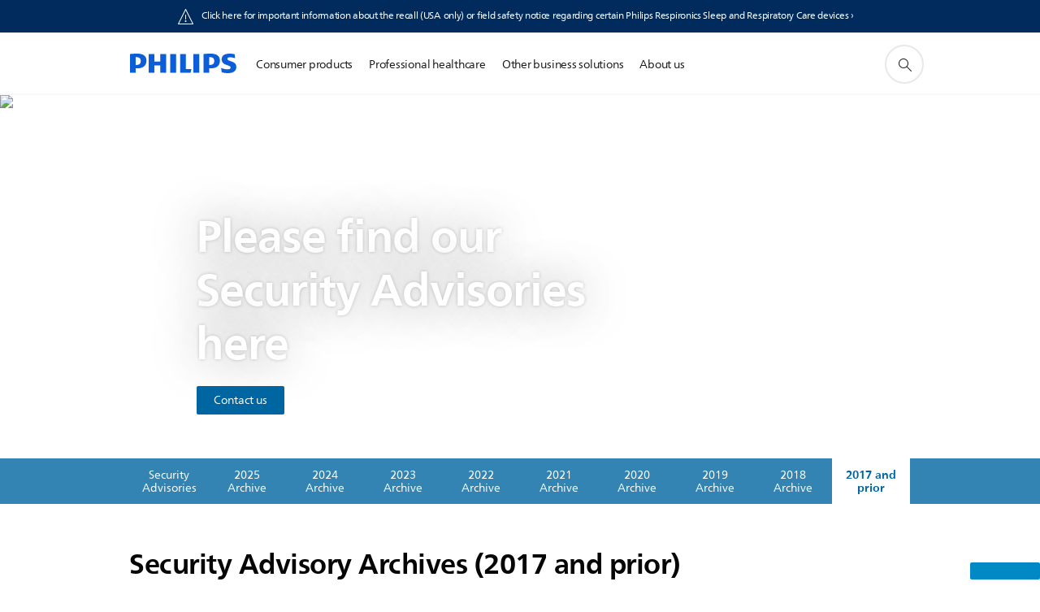

--- FILE ---
content_type: text/html;charset=utf-8
request_url: https://www.philips.com/a-w/security/security-advisories/product-security-archive.html
body_size: 33940
content:
<!DOCTYPE HTML><html lang="en" dir="ltr" class="no-js non-ie" xmlns:wb="http://open.weibo.com/wb"> <head> <meta charset="utf-8"> <meta name="viewport" content="width=device-width, initial-scale=1"> <script>LUX=function(){function n(){return Date.now?Date.now():+new Date}var r,t=n(),a=window.performance||{},e=a.timing||{activationStart:0,navigationStart:(null===(r=window.LUX)||void 0===r?void 0:r.ns)||t};function i(){return a.now?(r=a.now(),Math.floor(r)):n()-e.navigationStart;var r}(LUX=window.LUX||{}).ac=[],LUX.addData=function(n,r){return LUX.cmd(["addData",n,r])},LUX.cmd=function(n){return LUX.ac.push(n)},LUX.getDebug=function(){return[[t,0,[]]]},LUX.init=function(){return LUX.cmd(["init"])},LUX.mark=function(){for(var n=[],r=0;r<arguments.length;r++)n[r]=arguments[r];if(a.mark)return a.mark.apply(a,n);var t=n[0],e=n[1]||{};void 0===e.startTime&&(e.startTime=i());LUX.cmd(["mark",t,e])},LUX.markLoadTime=function(){return LUX.cmd(["markLoadTime",i()])},LUX.measure=function(){for(var n=[],r=0;r<arguments.length;r++)n[r]=arguments[r];if(a.measure)return a.measure.apply(a,n);var t,e=n[0],o=n[1],u=n[2];t="object"==typeof o?n[1]:{start:o,end:u};t.duration||t.end||(t.end=i());LUX.cmd(["measure",e,t])},LUX.send=function(){return LUX.cmd(["send"])},LUX.ns=t;var o=LUX;return window.LUX_ae=[],window.addEventListener("error",(function(n){window.LUX_ae.push(n)})),o}();</script> <script>!function(){var e=document.cookie.split("; ").find(function(e){return e.startsWith("notice_gdpr_prefs=")});if(e){var t=e.split("=")[1].split(/[,:\s]+/);t.includes("1")&&((n=document.createElement("script")).src="https://cdn.speedcurve.com/js/lux.js?id=33353111",n.async=!0,n.crossOrigin="anonymous",document.head.appendChild(n))}}();</script> <script>LUX.label="Content";</script> <link rel="preconnect" href="https://www.googletagmanager.com"> <link rel="preconnect" href="https://images.philips.com"> <link rel="preconnect" href="https://consent.trustarc.com/"> <link rel="preconnect" href="https://philipselectronicsne.tt.omtrdc.net" crossorigin="use-credentials"> <link rel="preconnect" href="https://www.googleoptimize.com"> <link rel="preload" href="/etc/philips/clientlibs/foundation-base/clientlibs-css-rb2014/fonts/neuefrutigerworld-1.20.0-w02/NeueFrutigerWorldW02-Book.woff2" as="font" type="font/woff2" media="(min-width:701px)" crossorigin> <link rel="preload" href="/etc/philips/clientlibs/foundation-base/clientlibs-css-rb2014/fonts/neuefrutigerworld-1.20.0-w02/NeueFrutigerWorldW02-Bold.woff2" as="font" type="font/woff2" media="(min-width:701px)" crossorigin> <link rel="preload" href="/etc/philips/clientlibs/foundation-base/clientlibs-css-rb2014/fonts/neuefrutigerworld-1.20.0-w02/NeueFrutigerWorldW02-Light.woff2" as="font" type="font/woff2" media="(min-width:701px)" crossorigin> <link rel="preload" href="/etc/philips/clientlibs/foundation-base/clientlibs-css-rb2014/fonts/philips-global-icon-font/philips-global-icon-font-v2.8.woff2" as="font" type="font/woff2" crossorigin> <link rel="preload" href="/etc/philips/clientlibs/foundation-base/clientlibs-css-rb2014/fonts/philips-global-icon-font/philips-global-icon-font-32-v2.8.woff2" as="font" type="font/woff2" crossorigin> <script> window.dtm=window.dtm || {};
dtm.dnt=false; </script> <meta name="keywords" content=""> <meta name="description" content="To guide our efforts, we have created a global policy to address the evolving nature of security in medical technology, including product feature requirements, security threat assessment and tracking, and compliance with local government standards."> <meta name="PHILIPS.CONTEXT.LOCALE" content="en_aa"> <meta name="PHILIPS.CONTEXT.CM.ENABLE" content="true"> <meta name="PS_CARDTYPE" content="generic"> <meta name="PS_CONTENTTYPE_KEY" content=""> <meta name="PS_CONTENTGROUP" content="Professional"> <meta name="B2B" content="B2B"> <meta name="PS_TITLE" content="2017 and prior"> <meta name="PS_SUBTITLE" content=""> <meta name="PS_BODYTEXT" content="To guide our efforts, we have created a global policy to address the evolving nature of security in medical technology, including product feature requirements, security threat assessment and tracking, and compliance with local government standards."> <meta name="PS_IMAGE" content="/content/dam/b2bhc/master/About-Us/product-security/product-security-main-S.jpg"> <meta name="PHILIPS.METRICS.DIVISION" content="HC"> <meta name="PHILIPS.METRICS.SECTION" content="main"> <meta name="PHILIPS.METRICS.COUNTRY" content="aa"> <meta name="PHILIPS.METRICS.LANGUAGE" content="en"> <meta property="fb:app_id" content=""> <meta property="og:title" content="2017 and prior | Philips"> <meta property="og:type" content="article"> <meta property="og:image" content="/content/dam/b2bhc/master/About-Us/product-security/product-security-main-S.jpg"> <meta property="twitter:image" content="/content/dam/b2bhc/master/About-Us/product-security/product-security-main-S.jpg"> <meta property="og:url" content="https://www.philips.com/a-w/security/security-advisories/product-security-archive.html"> <meta property="og:site_name" content="Philips"> <meta property="og:description" content="To guide our efforts, we have created a global policy to address the evolving nature of security in medical technology, including product feature requirements, security threat assessment and tracking, and compliance with local government standards."> <title>2017 and prior | Philips</title><script> window.philips = window.philips || {};



philips.context = {
    sector: 'HC',
    
    buname: '',
    locale: {
        country: 'aa',
        language: 'en',
        currency: 'USD',
        code: 'en_AA'
    },

    page: {
        section: 'main',
        pageName: 'about:customer_support:product_security',
        pageType: '',
        pageSubType: '',
        tags:'',
        infoType:'',
        publishedDate: '2022-01-06T08:40:00.000+01:00'
    },

    
     connectedCatalog: {
        connectedType: 'consumer',
        connectedGroup: '',
        connectedProductCategory: '',
        connectedProductSubCategory: ''
    },
 

    url: {
        repositoryPath: '/content/corporate/en_AA/security/security-advisories/product-security-archive',
        personalizationUrl:'https://www.philips.com/a-w/security/security-advisories/product-security-archive.html'
    }
}; </script> <script src="/a1l4rgpa1fx2crzaqh/s3ns3t0g4k288vipw56.js"></script> <script src="/a1l4rgpa1fx2crzaqh/t1l6vgru59xvprnlz0ll.js" defer></script> <link rel="canonical" href="https://www.philips.com/a-w/security/security-advisories/product-security-archive.html"/> <link rel="apple-touch-icon" href="/etc/philips/clientlibs/foundation-base/clientlibs-css/img/favicon/favicon-hd.png"> <link rel="icon" type="image/svg+xml" href="/etc/philips/clientlibs/foundation-base/clientlibs-css/img/favicon/favicon.svg"> <link rel="icon" type="image/png" href="/etc/philips/clientlibs/foundation-base/clientlibs-css/img/favicon/favicon-192x192.png" sizes="192x192"> <link rel="icon" type="image/png" href="/etc/philips/clientlibs/foundation-base/clientlibs-css/img/favicon/favicon-96x96.png" sizes="96x96"> <link rel="icon" type="image/png" href="/etc/philips/clientlibs/foundation-base/clientlibs-css/img/favicon/favicon-32x32.png" sizes="32x32"> <link rel="icon" type="image/png" href="/etc/philips/clientlibs/foundation-base/clientlibs-css/img/favicon/favicon-16x16.png" sizes="16x16"> <meta name="msapplication-TileColor" content="#ffffff"> <meta name="msapplication-TileImage" content="/etc/philips/clientlibs/foundation-base/clientlibs-css/img/favicon/favicon-hd.png"> <script type="text/javascript"> (function(){(function(l,u,C){var O=[],P=[],f={_version:"3.6.0",_config:{classPrefix:"test-",enableClasses:!0,enableJSClass:!0,usePrefixes:!0},_q:[],on:function(e,t){var n=this;setTimeout(function(){t(n[e])},0)},addTest:function(e,t,n){P.push({name:e,fn:t,options:n})},addAsyncTest:function(e){P.push({name:null,fn:e})}},s=function(){};s.prototype=f,s=new s,s.addTest("svg",!!u.createElementNS&&!!u.createElementNS("http://www.w3.org/2000/svg","svg").createSVGRect),s.addTest("localstorage",function(){var e="modernizr";try{return localStorage.setItem(e,e),localStorage.removeItem(e),!0}catch{return!1}});var w=f._config.usePrefixes?" -webkit- -moz- -o- -ms- ".split(" "):["",""];f._prefixes=w;function v(e,t){return typeof e===t}function F(){var e,t,n,r,i,a,o;for(var p in P)if(P.hasOwnProperty(p)){if(e=[],t=P[p],t.name&&(e.push(t.name.toLowerCase()),t.options&&t.options.aliases&&t.options.aliases.length))for(n=0;n<t.options.aliases.length;n++)e.push(t.options.aliases[n].toLowerCase());for(r=v(t.fn,"function")?t.fn():t.fn,i=0;i<e.length;i++)a=e[i],o=a.split("."),o.length===1?s[o[0]]=r:(s[o[0]]&&!(s[o[0]]instanceof Boolean)&&(s[o[0]]=new Boolean(s[o[0]])),s[o[0]][o[1]]=r),O.push((r?"":"no-")+o.join("-"))}}var g=u.documentElement,_=g.nodeName.toLowerCase()==="svg";function A(e){var t=g.className,n=s._config.classPrefix||"";if(_&&(t=t.baseVal),s._config.enableJSClass){var r=new RegExp("(^|\\s)"+n+"no-js(\\s|$)");t=t.replace(r,"$1"+n+"js$2")}s._config.enableClasses&&(t+=" "+n+e.join(" "+n),_?g.className.baseVal=t:g.className=t)}var j="Moz O ms Webkit",L=f._config.usePrefixes?j.toLowerCase().split(" "):[];f._domPrefixes=L;var T;(function(){var e={}.hasOwnProperty;!v(e,"undefined")&&!v(e.call,"undefined")?T=function(t,n){return e.call(t,n)}:T=function(t,n){return n in t&&v(t.constructor.prototype[n],"undefined")}})(),f._l={},f.on=function(e,t){this._l[e]||(this._l[e]=[]),this._l[e].push(t),s.hasOwnProperty(e)&&setTimeout(function(){s._trigger(e,s[e])},0)},f._trigger=function(e,t){if(this._l[e]){var n=this._l[e];setTimeout(function(){var r,i;for(r=0;r<n.length;r++)i=n[r],i(t)},0),delete this._l[e]}};function q(e,t){if(typeof e=="object")for(var n in e)T(e,n)&&q(n,e[n]);else{e=e.toLowerCase();var r=e.split("."),i=s[r[0]];if(r.length==2&&(i=i[r[1]]),typeof i<"u")return s;t=typeof t=="function"?t():t,r.length==1?s[r[0]]=t:(s[r[0]]&&!(s[r[0]]instanceof Boolean)&&(s[r[0]]=new Boolean(s[r[0]])),s[r[0]][r[1]]=t),A([(t&&t!=!1?"":"no-")+r.join("-")]),s._trigger(e,t)}return s}s._q.push(function(){f.addTest=q});function y(){return typeof u.createElement!="function"?u.createElement(arguments[0]):_?u.createElementNS.call(u,"http://www.w3.org/2000/svg",arguments[0]):u.createElement.apply(u,arguments)}s.addTest("canvas",function(){var e=y("canvas");return!!(e.getContext&&e.getContext("2d"))});var k="CSS"in l&&"supports"in l.CSS,G="supportsCSS"in l;s.addTest("supports",k||G);function J(){var e=u.body;return e||(e=y(_?"svg":"body"),e.fake=!0),e}function z(e,t,n,r){var i="modernizr",a,o,p,c,m=y("div"),d=J();if(parseInt(n,10))for(;n--;)p=y("div"),p.id=r?r[n]:i+(n+1),m.appendChild(p);return a=y("style"),a.type="text/css",a.id="s"+i,(d.fake?d:m).appendChild(a),d.appendChild(m),a.styleSheet?a.styleSheet.cssText=e:a.appendChild(u.createTextNode(e)),m.id=i,d.fake&&(d.style.background="",d.style.overflow="hidden",c=g.style.overflow,g.style.overflow="hidden",g.appendChild(d)),o=t(m,e),d.fake?(d.parentNode.removeChild(d),g.style.overflow=c,g.offsetHeight):m.parentNode.removeChild(m),!!o}var V=function(){var e=l.matchMedia||l.msMatchMedia;return e?function(t){var n=e(t);return n&&n.matches||!1}:function(t){var n=!1;return z("@media "+t+" { #modernizr { position: absolute; } }",function(r){n=(l.getComputedStyle?l.getComputedStyle(r,null):r.currentStyle).position=="absolute"}),n}}();f.mq=V;var X=f.testStyles=z;s.addTest("touchevents",function(){return!!("ontouchstart"in l||l.DocumentTouch&&u instanceof DocumentTouch)});var R=f._config.usePrefixes?j.split(" "):[];f._cssomPrefixes=R;function W(e,t){return!!~(""+e).indexOf(t)}function B(e){return e.replace(/([a-z])-([a-z])/g,function(t,n,r){return n+r.toUpperCase()}).replace(/^-/,"")}var N=function(e){var t=w.length,n=l.CSSRule,r;if(typeof n>"u")return C;if(!e)return!1;if(e=e.replace(/^@/,""),r=e.replace(/-/g,"_").toUpperCase()+"_RULE",r in n)return"@"+e;for(var i=0;i<t;i++){var a=w[i],o=a.toUpperCase()+"_"+r;if(o in n)return"@-"+a.toLowerCase()+"-"+e}return!1};f.atRule=N;function H(e,t){return function(){return e.apply(t,arguments)}}function Z(e,t,n){var r;for(var i in e)if(e[i]in t)return n===!1?e[i]:(r=t[e[i]],v(r,"function")?H(r,n||t):r);return!1}var I={elem:y("modernizr")};s._q.push(function(){delete I.elem});var h={style:I.elem.style};s._q.unshift(function(){delete h.style});function U(e){return e.replace(/([A-Z])/g,function(t,n){return"-"+n.toLowerCase()}).replace(/^ms-/,"-ms-")}function K(e,t,n){var r;if("getComputedStyle"in l){r=getComputedStyle.call(l,e,t);var i=l.console;if(r!==null)n&&(r=r.getPropertyValue(n));else if(i){var a=i.error?"error":"log";i[a].call(i,"getComputedStyle returning null, its possible modernizr test results are inaccurate")}}else r=!t&&e.currentStyle&&e.currentStyle[n];return r}function Q(e,t){var n=e.length;if("CSS"in l&&"supports"in l.CSS){for(;n--;)if(l.CSS.supports(U(e[n]),t))return!0;return!1}else if("CSSSupportsRule"in l){for(var r=[];n--;)r.push("("+U(e[n])+":"+t+")");return r=r.join(" or "),z("@supports ("+r+") { #modernizr { position: absolute; } }",function(i){return K(i,null,"position")=="absolute"})}return C}function D(e,t,n,r){if(r=v(r,"undefined")?!1:r,!v(n,"undefined")){var i=Q(e,n);if(!v(i,"undefined"))return i}for(var a,o,p,c,m,d=["modernizr","tspan","samp"];!h.style&&d.length;)a=!0,h.modElem=y(d.shift()),h.style=h.modElem.style;function E(){a&&(delete h.style,delete h.modElem)}for(p=e.length,o=0;o<p;o++)if(c=e[o],m=h.style[c],W(c,"-")&&(c=B(c)),h.style[c]!==C)if(!r&&!v(n,"undefined")){try{h.style[c]=n}catch{}if(h.style[c]!=m)return E(),t=="pfx"?c:!0}else return E(),t=="pfx"?c:!0;return E(),!1}var Y=f.testProp=function(e,t,n){return D([e],C,t,n)};function x(e,t,n,r,i){var a=e.charAt(0).toUpperCase()+e.slice(1),o=(e+" "+R.join(a+" ")+a).split(" ");return v(t,"string")||v(t,"undefined")?D(o,t,r,i):(o=(e+" "+L.join(a+" ")+a).split(" "),Z(o,t,n))}f.testAllProps=x;function S(e,t,n){return x(e,C,C,t,n)}f.testAllProps=S,s.addTest("flexbox",S("flexBasis","1px",!0)),s.addTest("csstransforms",function(){return navigator.userAgent.indexOf("Android 2.")===-1&&S("transform","scale(1)",!0)}),s.addTest("csstransforms3d",function(){return!!S("perspective","1px",!0)}),s.addTest("csstransitions",S("transition","all",!0)),s.addTest("appearance",S("appearance"));var b=f.prefixed=function(e,t,n){return e.indexOf("@")===0?N(e):(e.indexOf("-")!=-1&&(e=B(e)),t?x(e,t,n):x(e,"pfx"))};s.addTest("fullscreen",!!(b("exitFullscreen",u,!1)||b("cancelFullScreen",u,!1))),s.addTest("objectfit",!!b("objectFit"),{aliases:["object-fit"]}),F(),A(O),delete f.addTest,delete f.addAsyncTest;for(var M=0;M<s._q.length;M++)s._q[M]();l.Modernizr=s})(window,document),window.Modernizr.addTest("correctvh",function(){return!navigator.userAgent.match(/(iPad|iPhone);.*CPU.*OS (6|7)_\d/i)}),window.Modernizr.addTest("touch",function(){return window.Modernizr.touchevents}),window.Modernizr.addTest("ipad",function(){return!!navigator.userAgent.match(/iPad/i)}),window.Modernizr.addTest("iphone",function(){return!!navigator.userAgent.match(/iPhone/i)}),window.Modernizr.addTest("ipod",function(){return!!navigator.userAgent.match(/iPod/i)}),window.Modernizr.addTest("ios",function(){return window.Modernizr.ipad||window.Modernizr.ipod||window.Modernizr.iphone}),function(){var l=document.documentElement,u="no-js";window.Modernizr._config.classPrefix&&l.className.indexOf(u)>-1&&(l.className=l.className.replace(u,window.Modernizr._config.classPrefix+"js"))}(),function(){window.sessionStorage&&window.sessionStorage.getItem("philips.hideRecallBanner")==="true"&&document.documentElement.classList.add("pv-hrb")}()})(); </script><link rel="stylesheet" href="/etc/designs/corporate-blue/clientlibs.min.260119.css" type="text/css"> <script type="application/json" class="pv-d2c-search__translations"> {"translations":{"d2c-search.sort-by":"Sort by:","d2c-search.more-tab":"Support and more","d2c-search.search-empty":"Empty search","d2c-search.sort-by-date-asc":"Date (Ascending)","d2c-search.versuni-lp-name":"Versuni (Philips Domestic Appliances)","d2c-search.popular-support-topics-title":"Support topics","d2c-search.filter-rating-value":"{0} and up","d2c-search.help-banner-title":"Find healthcare and hospital products and support","d2c-search.reviews":"reviews","d2c-search.suggested-results":"Suggested results","TBD":"In stock","d2c-search.filter-range-max":"Max","d2c-search.sort-by-date-desc":"Date (Descending)","d2c-search.no-result-for-search":"Sorry! No results found.","d2c-search.nmore":"More","d2c-search.add-to-cart-btn":"Add to cart","d2c-search.search-results-for":"Search results for","d2c-search.tab.modal.option.support":"Find support for a product","d2c-search.versuni-lp-title":"It looks like you're looking for household products.","d2c-search.tab.modal.list.label":"What are you looking for?","d2c-search.overall-rating":"Overall rating","d2c-search.bundle-discount-label":"Bundle discount","d2c-search.recently-viewed-title":"Items you recently viewed","d2c-search.filter-rating-title":"Customer rating","d2c-search.submit-search-box":"Submit search","d2c-search.sort-by-size-asc":"Size (Ascending)","d2c-search.filters-title":"Filters","d2c-search.sort-by-alphabetical-desc":"Alphabetical (Descending)","d2c-search.tab.modal.option.products":"Explore products to buy","d2c-search.versuni-lp-card-home-title":"Product Care & Support","d2c-search.sort-by-relevance":"Relevance","d2c-search.filter-price-title":"Price","d2c-search.help-banner-desc":"Ultrasound, monitors, imaging and more"," d2c-search.more-tab":"Support and more","d2c-search.sort-by-newest":"Newest","d2c-search.versuni-lp-card-kitchen-title":"Kitchen Appliances","d2c-search.popular-categories-title":"Popular categories","d2c-search.clear":"Clear","d2c-search.help-suggestions-title":"Suggestions","d2c-search.products-tab":"Shop","d2c-search-added-to-cart-btn":"Added to basket","d2c-search.refurbishment-label":"Refurbishment","notify-me-btn":"notify me","d2c-search.sort-by-size-desc":"Size (Descending)","d2c-search.search-box-sitewide":"Sitewide","d2c-search.filter-apply-all":"Apply filters","d2c-search.what-look-for":"What are you looking for?","d2c-search.sort-by-price-high-to-low":"Price (Highest)","d2c-search.try-different-search":"Please try a different search.","d2c-search.notify-me-btn":"Notify me","d2c-search.filter-price-range":"Price {0} - {1}","d2c-search.sort-by-alphabetical-asc":"Alphabetical (Ascending)","d2c-search.sort-by-rating":"Rating","test.d2c.search":"test","d2c-search.filter-price-title8":"Price","d2c-search.help-banner-cta-text":"Go to Philips.com/healthcare","d2c-search.search-box-label":"Site search","d2c-search.tab.modal.title\n":"Search","d2c-search.filter-range-min":"Min","d2c-search.filter-availability-in-stock":"In stock","d2c-search.versuni-lp-description":"We've moved our household products to a new home! Are you looking for any of these?","d2c-search.filter-availability-title":"Availability","d2c-search.help-suggestions-1":"Make sure that you spelt all words correctly.","d2c-search.help-suggestions-3":"Search by product name (i.e. Airfryer, Sonicare).","d2c-search.help-suggestions-2":"Search by product number (i.e. HD9240/90, L2BO/00).","d2c-search.added-to-cart-btn":"Added to basket","d2c-search.help-suggestions-4":"Try different keywords.","d2c-search.filter-clear-all":"Clear filters","d2c-search.sort-by-price-low-to-high":"Price (Lowest)"}} </script></head> <body class="generic1.1 " style=" " data-country="global" data-language="en" data-locale="en_AA" data-placeholder-picklist='{}'> <!--<noindex>--> <!-- HEADER SECTION START --> <section class=""> <div class="genericheaderpage basepage page"><div class="header n02v3-header component-base"> <header class="p-n02v3 p-layout-row p-n02v3__hamburger--close
     
     
    default 
     
     
     
     
    p-n02v3__usp-banner--active 
     
     
    
     
     
     
     
     "
        data-n25="false"
        data-n25-mobile="false"
        data-flyout-links="{&quot;myProducts&quot;:&quot;https://www.philips.com/myphilips/register-product#tab\u003dall-my-products&quot;,&quot;registerProduct&quot;:&quot;https://www.philips.com/myphilips/register-product#tab\u003dregister-product&quot;,&quot;myDashboard&quot;:&quot;#&quot;,&quot;login&quot;:&quot;https://www.philips.com/myphilips/login#tab\u003dlog-in&quot;,&quot;myAccount&quot;:&quot;https://www.philips.com/myphilips/register-product#tab\u003duser&quot;,&quot;signUp&quot;:&quot;https://www.philips.com/myphilips/login#tab\u003dsign-up&quot;}"
        data-is-fixed-height="false"
        data-is-stock-indicator = "inherit"
        data-stock-market=""
        data-stock-indicator-api = "https://tools.eurolandir.com/tools/pricefeed/xmlirmultiiso5.aspx?companyid=2522"
        data-shop-site=""> <div class="p-n02v3__top-banner" data-shop-error-message="Due to scheduled maintenance, it's not possible to make purchases now. Please check back in a few hours.
"> <div class="geodetectionbar tc53-geo-detection-bar"> <div class="p-tc53-geo-detection-bar" data-current-page-path='/content/corporate/en_AA/security/security-advisories/product-security-archive'> <script type="text/x-handlebars-template" data-template="tc53-geo-detection-bar-template"> <div class="p-notification-bar p-navigation" > <span class="p-text p-direction-ltr"> <label class="p-label" >This page is also available in</label> <a  data-track-type="track-conversion" data-track-name="interaction"  data-track-description="link:geo_detection" class="p-anchor-geobar" href="{{url}}">{{urlLinkName}}</a> </span> <button class="p-close p-square p-inverted p-icon-close p-small" aria-label="Close"></button> </div> </script> </div> </div> <div class="p-n02v3__usp-banner-wrapper  "> <ul class="p-n02v3__usp-banner p-layout-inner p-cell-gutter
                                          p-n02v3__usp-banner--col1"> <li class="p-n02v3__usp-banner-item"> <div class="gc23v2-1 gc23v2-icon component-base"> <div class="p-gc23v2-icon  
         p-icon-with-text
		
		
         p-row-gutter  "> <!--googleoff: anchor--> <a class="" data-track-type="track-conversion" data-track-name="interaction" data-track-compid="gc23v2" data-track-description="button:go_to_src_update" href="https://www.philips.com/src-update" target="_self" title="(opens in the same window)" rel="" aria-label=""> <i class="p-icon-alert"
							aria-label="Alert icon"></i> <div class="p-gc23v2-icon-text"> <p><span class="p-body-copy-03 p-heading-secondary">Click here for important information about the recall (USA only) or field safety notice regarding certain Philips Respironics Sleep and Respiratory Care devices ›</span></p> </div> </a> <!--googleon: anchor--> </div> </div> </li> </ul> </div> </div> <div class="p-n02v3__inner"> <div class="p-layout-inner"> <div class="p-n02v3__shape"> <a href='https://www.philips.com/global' title="Home" class="p-n02v3__shapelink"> <div class="p-n02v3__shape-wrapper"> <svg width="131" height="24" viewBox="0 0 131 24" fill="none" xmlns="http://www.w3.org/2000/svg"> <path d="M44.4019 0.480751V23.5192H37.3709V14.4601H30.0545V23.5192H23.0235V0.480751H30.0545V9.63756H37.3709V0.480751H44.4019ZM68.8676 18.892V0.480751H61.8366V23.5192H74.5465L75.6056 18.892H68.8601H68.8676ZM56.6385 0.480751H49.6075V23.5192H56.6385V0.480751ZM85.1455 0.480751H78.1145V23.5192H85.1455V0.480751ZM119.82 6.36244C119.82 5.10798 121.074 4.52958 123.095 4.52958C125.311 4.52958 127.715 5.01033 129.36 5.68639L128.781 0.676056C126.948 0.292958 125.311 0 122.329 0C116.65 0 112.789 2.2385 112.789 6.94085C112.789 15.0385 123.771 13.4009 123.771 17.1568C123.771 18.5991 122.712 19.3728 120.113 19.3728C117.799 19.3728 114.238 18.5991 112.12 17.5399L112.894 22.8432C115.012 23.6169 117.904 24 120.218 24C126.092 24 130.907 22.0695 130.907 16.2854C130.907 8.5784 119.827 10.0207 119.827 6.35493L119.82 6.36244ZM110.67 8.77371C110.67 14.6554 106.524 18.0282 99.9812 18.0282H97.4798V23.5192H90.4488V0.480751C92.8601 0.187794 96.2254 0 99.0197 0C106.246 0 110.678 2.31361 110.678 8.77371H110.67ZM103.737 8.87136C103.737 5.97934 102.1 4.34178 98.6291 4.34178C98.2685 4.34178 97.8854 4.34178 97.4723 4.36432V13.8817H98.6291C102.287 13.8817 103.737 11.861 103.737 8.87136ZM20.2291 8.77371C20.2291 14.6554 16.0901 18.0282 9.53991 18.0282H7.0385V23.5192H0V0.480751C2.41127 0.187794 5.77653 0 8.57089 0C15.7972 0 20.2216 2.31361 20.2216 8.77371H20.2291ZM13.2883 8.87136C13.2883 5.97934 11.6507 4.34178 8.18779 4.34178C7.82723 4.34178 7.44413 4.34178 7.03099 4.36432V13.8817H8.18779C11.846 13.8817 13.2883 11.861 13.2883 8.87136Z" fill="#0B5ED7"/> </svg> </div> </a> </div> </div> <nav class="p-n02v3__menu "> <div class="p-n02v3__mobiletopbg" aria-hidden="true"></div> <div class="p-n02v3__mobilebottombg" aria-hidden="true"></div> <div class="p-n02v3__m1bg"> <div class="p-n02v3__mwrap"> <div class="p-n02v3__m1title"></div> <ul class="p-n02v3__m1 "> <li class="p-n02v3__mli 
                        
                        
                        p-m-1
                        
                        "> <a class="p-n02v3__mlink" href="https://www.philips.ie/" data-track-type="track-nav-nena" data-track-compid="n02v3" data-track-navid="header" data-track-navdest=":consumer_products"> <span class="p-n02v3__m1item pv-heading pv-body--s pv-bold">Consumer products</span> </a> </li> <li class="p-n02v3__mli 
                        
                        
                        p-m-2
                        
                        "> <a class="p-n02v3__mlink" href="https://www.philips.ie/healthcare" data-track-type="track-nav-nena" data-track-compid="n02v3" data-track-navid="header" data-track-navdest=":professional_healthcare"> <span class="p-n02v3__m1item pv-heading pv-body--s pv-bold">Professional healthcare</span> </a> </li> <li class="p-n02v3__mli 
                         p-n02v3__mli--with-childs
                        
                        p-m-3
                        
                        "> <a href="#" class="p-n02v3__mlink" data-track-type="track-nav-nena" data-track-compid="n02v3" data-track-navid="header" data-track-navdest=":other_business_solutions"> <span class="p-n02v3__m1item pv-heading pv-body--s pv-bold">Other business solutions</span> </a> <div class="p-n02v3__m2bg p-n02v3__mbg--hidden
                                            
                                             p-n02v3__mflyout " data-bg-level="2"> <div class="p-n02v3__mwrap"> <div class="p-n02v3__mtitle p-n02v3__t--col14 "> <div class="p-n02v3__mback">Back</div> <div class="p-n02v3__listtitle "> <div class="p-n02v3__mclose"><button class="p-icon-close"
                                                            arial-label="Back"></button></div> <div class="pv-heading pv-body--m pv-bold">Other business solutions</div> </div> </div> <ul class="p-n02v3__m2  p-n02v3__m--col14"> <li class="p-n02v3__mli p-m-3-1
                                                            
                                                            
                                                            "> <a href='https://www.lighting.philips.com/' class="p-n02v3__mlink" target="_blank" rel="noreferrer noopener" title="Lighting (opens in a new window)" data-track-type="track-nav-nena" data-track-compid="n02v3" data-track-navid="header" data-track-navdest=":other_business_solutions:lighting"> <span class="pv-heading pv-body--s p-n02v3__m2text">Lighting <span class="p-icon-external-link"></span> </span> </a> </li> <li class="p-n02v3__mli p-m-3-2
                                                            
                                                            
                                                            "> <a href='https://www.philips.com/c-w/country-selectorpage/automotive-products-country-selector.html' class="p-n02v3__mlink" data-track-type="track-nav-nena" data-track-compid="n02v3" data-track-navid="header" data-track-navdest=":other_business_solutions:automotive"> <span class="pv-heading pv-body--s p-n02v3__m2text">Automotive </span> </a> </li> <li class="p-n02v3__mli p-m-3-3
                                                            
                                                            
                                                            "> <a href='https://www.hearingsolutions.philips.com/' class="p-n02v3__mlink" target="_blank" rel="noreferrer noopener" title="Hearing solutions (opens in a new window)" data-track-type="track-nav-nena" data-track-compid="n02v3" data-track-navid="header" data-track-navdest=":other_business_solutions:hearing_solutions"> <span class="pv-heading pv-body--s p-n02v3__m2text">Hearing solutions <span class="p-icon-external-link"></span> </span> </a> </li> <li class="p-n02v3__mli p-m-3-4
                                                            
                                                            
                                                            "> <a href='https://www.philips.co.uk/p-m-pr/professional-displays' class="p-n02v3__mlink" data-track-type="track-nav-nena" data-track-compid="n02v3" data-track-navid="header" data-track-navdest=":other_business_solutions:display_solutions"> <span class="pv-heading pv-body--s p-n02v3__m2text">Display solutions </span> </a> </li> <li class="p-n02v3__mli p-m-3-5
                                                            
                                                            
                                                            "> <a href='https://www.dictation.philips.com/' class="p-n02v3__mlink" target="_blank" rel="noreferrer noopener" title="Dictation solutions (opens in a new window)" data-track-type="track-nav-nena" data-track-compid="n02v3" data-track-navid="header" data-track-navdest=":other_business_solutions:dictation_solutions"> <span class="pv-heading pv-body--s p-n02v3__m2text">Dictation solutions <span class="p-icon-external-link"></span> </span> </a> </li> </ul> </div> </div> </li> <li class="p-n02v3__mli 
                         p-n02v3__mli--with-childs
                        
                        p-m-4
                        
                        "> <a href="#" class="p-n02v3__mlink" data-track-type="track-nav-nena" data-track-compid="n02v3" data-track-navid="header" data-track-navdest=":about_us"> <span class="p-n02v3__m1item pv-heading pv-body--s pv-bold">About us</span> </a> <div class="p-n02v3__m2bg p-n02v3__mbg--hidden
                                            
                                             p-n02v3__mflyout " data-bg-level="2"> <div class="p-n02v3__mwrap"> <div class="p-n02v3__mtitle p-n02v3__t--col14 "> <div class="p-n02v3__mback">Back</div> <div class="p-n02v3__listtitle "> <div class="p-n02v3__mclose"><button class="p-icon-close"
                                                            arial-label="Back"></button></div> <div class="pv-heading pv-body--m pv-bold">About us</div> </div> </div> <ul class="p-n02v3__m2  p-n02v3__m--col14"> <li class="p-n02v3__mli p-m-4-1
                                                            
                                                            
                                                            "> <a href='https://www.philips.com/a-w/about.html' class="p-n02v3__mlink" data-track-type="track-nav-nena" data-track-compid="n02v3" data-track-navid="header" data-track-navdest=":about_us:about_us_home"> <span class="pv-heading pv-body--s p-n02v3__m2text">About us home </span> </a> </li> <li class="p-n02v3__mli p-m-4-2
                                                            
                                                            
                                                            "> <a href='https://www.philips.com/a-w/about/news/home.html' class="p-n02v3__mlink" data-track-type="track-nav-nena" data-track-compid="n02v3" data-track-navid="header" data-track-navdest=":about_us:news"> <span class="pv-heading pv-body--s p-n02v3__m2text">News </span> </a> </li> <li class="p-n02v3__mli p-m-4-3
                                                            
                                                            
                                                            "> <a href='https://www.philips.com/a-w/about/company/driving-innovation.html' class="p-n02v3__mlink" data-track-type="track-nav-nena" data-track-compid="n02v3" data-track-navid="header" data-track-navdest=":about_us:innovation"> <span class="pv-heading pv-body--s p-n02v3__m2text">Innovation </span> </a> </li> <li class="p-n02v3__mli p-m-4-4
                                                            
                                                            
                                                            "> <a href='https://www.philips.com/a-w/about/environmental-social-governance.html' class="p-n02v3__mlink" data-track-type="track-nav-nena" data-track-compid="n02v3" data-track-navid="header" data-track-navdest=":about_us:environmental,_social_and_governance"> <span class="pv-heading pv-body--s p-n02v3__m2text">Environmental, Social and Governance </span> </a> </li> <li class="p-n02v3__mli p-m-4-5
                                                            
                                                            
                                                            "> <a href='https://www.philips.com/a-w/about/investor-relations.html' class="p-n02v3__mlink" data-track-type="track-nav-nena" data-track-compid="n02v3" data-track-navid="header" data-track-navdest=":about_us:investor_relations"> <span class="pv-heading pv-body--s p-n02v3__m2text">Investor Relations </span> </a> </li> <li class="p-n02v3__mli p-m-4-6
                                                            
                                                            
                                                            "> <a href='https://www.careers.philips.com/global/en' class="p-n02v3__mlink" target="_blank" rel="noreferrer noopener" title="Careers (opens in a new window)" data-track-type="track-nav-nena" data-track-compid="n02v3" data-track-navid="header" data-track-navdest=":about_us:careers"> <span class="pv-heading pv-body--s p-n02v3__m2text">Careers <span class="p-icon-external-link"></span> </span> </a> </li> <li class="p-n02v3__mli p-m-4-7
                                                            
                                                            
                                                            "> <a href='https://www.philips.com/a-w/about/company/suppliers.html' class="p-n02v3__mlink" data-track-type="track-nav-nena" data-track-compid="n02v3" data-track-navid="header" data-track-navdest=":about_us:suppliers"> <span class="pv-heading pv-body--s p-n02v3__m2text">Suppliers </span> </a> </li> </ul> </div> </div> </li> </ul> </div> </div> </nav> <div class="p-layout-inner p-n02v3-aside "> <script type="application/json" class="p-n02v3__mzshop-translations"> { "translations": {"bundleShowMore": "Show more",
                     "bundleHideAll": "Hide all",
                     "productRemove": "Remove",
                     "bundledItem": "Bundled Item",
                     "errorMessageNotRemoved": "There was a problem removing this item from your shopping cart. Please try again.",
                     "totalDiscount": "Promotion discount",
                     "shippingCost": "Shipping cost",
                     "shippingCostFree": "FREE",
                     "totalPrice": "Subtotal",
                     "productQuantity": "Quantity",
                     "errorMsgMissingParameter": "There was a problem adding this item to your shopping cart. Please try again.",
                     "errorMsgBadRequest": "There was a problem adding this item to your shopping cart. Please try again.",
                     "errorMsgQuantity": "There was a problem removing this item from your shopping cart. Please try again.",
                     "errorMsgStockException": "The selected item is currently out of stock and could not be added to your shopping cart.",
                     "errorMsgBundleExist": "Please make a separate purchase for additional subscriptions",
                     "errorMsgGeneric": "There was a problem adding this item to your shopping cart. Please try again."} } </script> <div class="p-n02v3__mz"> <div class="p-n02v3__mzsearch"> <div class="search se18-coveo-search-box"> <div class="se18-coveo-popular-categories p-hidden"></div> <section class="p-se18-coveo-search-box d2c-search-box__root-el
    "
         id="se18-F1FRN6I8e4t364nk"
         data-comp-id="se18CoveoSearchBox"
         data-search-hub="PhilipsComSearch-en_AA"
         data-search-result-url="https://www.philips.com/a-w/search.html"
         data-search-input-param="yes"
         data-show-auto-suggestion="yes"
         data-sector="common"
         data-analytics=""
         data-placeholder-support="Type about your issue or model number to get support"
         data-d2c-search-auto-init="false" 
         data-disable-auto-init="false" 
> <div class="p-layout-row"> <div class="p-layout-inner p-se18-inner-wrapper"> <form class="p-form p-search-form" id='se18form_82992' action=""> <fieldset> <label for="search_82992" class="p-visuallyhidden">support search icon</label> <input class="p-search-box p-search-padding" type="text" name="q" id="search_82992" autocomplete="off" placeholder="What are you looking for?"/> <div class="p-reset-wrapper"> <button class="p-icon-close p-small p-reset" type="reset" aria-label="Close"></button> </div> <button class="p-icon-search p-search"
                            type="submit" form='se18form_82992' aria-label="support search icon"></button> </fieldset> </form> <div class="p-se18-auto-suggestions"> <section class="p-se18-suggested-terms"> <p class="p-body-copy-02 p-title-terms"> Search terms </p> <div class="p-se18-wrapper"></div> </section> </div> </div> </div> </section> </div> <div class="p-n02v3__mzsearch--open"> <button class="pv-icon pv-icon-search"
                      aria-label="support search icon"></button> </div> <div class="p-n02v3__mzsearch--close"> <button class="p-icon-close"
                      aria-label="Close"></button> </div> </div> <div class="p-n02v3__mzhamburger"> <div class="p-n02v3__mzhamburger--open"> <button class="pv-icon pv-icon-hamburger"
                      aria-label="Open the menu"></button> </div> <div class="p-n02v3__mzhamburger--close"> <button class="pv-icon pv-icon-close"
                      aria-label="Close the menu"></button> </div> </div> </div> </div> <div class="p-header-follow-content"></div> </div> </header> </div> </div> </section> <!-- HEADER SECTION END --> <!--</noindex>--> <div class="general-template"> <div class=" 
             
             
             
             p-wrapper" data-bgimg-xs="" data-bgimg-s="" data-bgimg-m="" data-bgimg-l="" data-style="" data-full-bleed=""> <div class="p-component-wrapper "> <div class="par parsys"><div class="gc06-story-banner component-base section"> <section
            id="masthead"
            class="p-gc06-story-banner p-full-bleed p-l-inverted p-s-inverted
            
            
            
            "
            data-comp-id="gc06StoryBanner"
            
            
            > <div class="p-gc06-background   
                   p-s-min-height-g p-xs-min-height-g" data-background='{&#34;bleed&#34;:&#34;yes&#34;,&#34;fill&#34;:&#34;image&#34;,&#34;solidcolor&#34;:&#34;highcontrast&#34;,&#34;transparency&#34;:&#34;100&#34;,&#34;imageAltText&#34;:&#34;product security main L&#34;,&#34;gradientcolor&#34;:&#34;highcontrast&#34;,&#34;videoLoop&#34;:&#34;yes&#34;,&#34;videoSourceUrl&#34;:&#34;&#34;,&#34;videoPosterUrl&#34;:&#34;&#34;,&#34;l&#34;:{&#34;repeat&#34;:&#34;no-repeat&#34;,&#34;halign&#34;:&#34;left&#34;,&#34;valign&#34;:&#34;center&#34;,&#34;image&#34;:&#34;/content/dam/b2bhc/master/About-Us/product-security/product-security-main-L.jpg&#34;,&#34;position&#34;:&#34;left center&#34;,&#34;size&#34;:&#34;cover&#34;},&#34;m&#34;:{&#34;repeat&#34;:&#34;no-repeat&#34;,&#34;halign&#34;:&#34;left&#34;,&#34;valign&#34;:&#34;center&#34;,&#34;image&#34;:&#34;/content/dam/b2bhc/master/About-Us/product-security/product-security-main-M.jpg&#34;,&#34;position&#34;:&#34;left center&#34;,&#34;size&#34;:&#34;cover&#34;},&#34;s&#34;:{&#34;repeat&#34;:&#34;no-repeat&#34;,&#34;halign&#34;:&#34;center&#34;,&#34;valign&#34;:&#34;center&#34;,&#34;image&#34;:&#34;/content/dam/b2bhc/master/About-Us/product-security/product-security-main-S.jpg&#34;,&#34;position&#34;:&#34;center center&#34;,&#34;size&#34;:&#34;cover&#34;},&#34;xs&#34;:{&#34;repeat&#34;:&#34;no-repeat&#34;,&#34;halign&#34;:&#34;center&#34;,&#34;valign&#34;:&#34;center&#34;,&#34;image&#34;:&#34;/content/dam/b2bhc/master/About-Us/product-security/product-security-main-XS.jpg&#34;,&#34;position&#34;:&#34;center center&#34;,&#34;size&#34;:&#34;cover&#34;}}' style=" "> <div class="p-masthead-background"> <picture> <source srcset="/content/dam/b2bhc/master/About-Us/product-security/product-security-main-L.jpg" media="(min-width: 961px)"> <source srcset="/content/dam/b2bhc/master/About-Us/product-security/product-security-main-M.jpg" media="(min-width: 701px)"> <source srcset="/content/dam/b2bhc/master/About-Us/product-security/product-security-main-S.jpg" media="(min-width: 451px)"> <source srcset="/content/dam/b2bhc/master/About-Us/product-security/product-security-main-XS.jpg"> <img alt="product security main L" class="p-fit p-l-fit-cover p-m-fit-cover p-s-fit-cover p-xs-fit-cover
                               p-l-fit-pos-left-center p-m-fit-pos-left-center
                               p-s-fit-pos-center-center p-xs-fit-pos-center-center" src="[data-uri]" loading="lazy"> </picture> </div> </div> <div class="p-gc06-foreground
                
                p-l-spacing-top-f
                p-m-spacing-top-f
                
                
                p-blue-theme
        p-bg-solid-lowcontrastbright p-l-min-height-k p-m-min-height-k
                


                p-comp-spacing-top p-comp-spacing-bottom  "> <div class="p-layout-row p-valign-middle"> <div class="p-layout-inner"> <div class="p-grid"> <div class="p-grid-item p-l-seven-twelfths p-m-two-thirds
                                        p-offset-l-one-twelfth p-offset-m-none"> <div class="containerpar tc01-backgroundparsys"> <section data-comp-id="tc01BackgroundParsys"
             data-background='{}'
             style=""
             class="p-tc01-backgroundparsys "> <div class="containerpar parsys"><div class="gc11v3-generictext component-base section"> <section
        class="p-gc11v3-generictext p-valign-parent
               
             p-l-spacing-top-none p-m-spacing-top-b p-s-spacing-top-none p-xs-spacing-top-none"
        id="gc11_v3_generictext_95666"
        data-comp-id="gc11v3Generictext"
        data-containerlink='{"useLink":"no",
                "url":"",
                "navdest":"",
                "target":"_top",
                "omniture":""}'
        data-is-internal="true"> <div class="p-vertical-positioning p-text-container  p-valign-top"> <div class="p-text-container-inner"> <h1><span class="p-heading-01 p-text-shadow">Please find our Security Advisories here</span></h1> </div> </div> </section> </div> <div class="gc15-linkbutton component-base section"> <div class="p-gc15-link-button   p-l-spacing-top-b p-m-spacing-top-b p-s-spacing-top-b p-xs-spacing-top-b" data-is-internal="true" data-crm-enabled="no" data-comp-id="gc15LinkButton"> <!--googleoff: anchor--> <a href="https://www.philips.com/healthcare/about/contact" class="p-cta-link  p-l-icon-pos- p-m-icon-pos- p-s-icon-pos- p-xs-icon-pos- p-button p-large p-button  gc15-linkbutton-component p-gc15-anchor-link " target="_self" title="Contact us (opens in the same window)" rel="" data-track-type="track-conversion" data-track-name="interaction" data-track-description="button:contact_us:button" data-track-compid="gc15" data-fullscreen-slide="none" data-btn-alignment='{"l":"left",
                                 "m":"left",
                                 "s":"left",
                                 "xs":"left"}'> <span class="p-gc15-info "> Contact us </span> </a> <!--googleon: anchor--> </div> </div> </div> </section> </div> </div> </div> </div> </div> </div> </section> </div> <div class="n28-sticky-horizontal-navigation section"> <section class="p-n28-sticky-horizontal-navigation  p-row-gutter "
             data-sticky="yes"
            data-comp-id="n28StickyHorizontalNavigation" id=""> <nav class="p-nav-tabs p-secondary  p-full-bleed p-n28-navigation-tabs" data-comp-id="navTabs"> <ul> <li > <a href="https://www.philips.com/a-w/security/security-advisories.html#security_advisories" data-track-type="track-conversion" data-track-name="interaction" data-track-description="security_advisories"> <strong>Security Advisories</strong></a> </li> <li > <a href="https://www.philips.com/a-w/security/security-advisories/product-security-2025.html#2025_archive" data-track-type="track-conversion" data-track-name="interaction" data-track-description="2025_archive"> <strong>2025 Archive</strong></a> </li> <li class="p-collapse p-closed"> <button class="p-square p-icon-down p-small"></button> <ul> <li > <a href="https://www.philips.com/a-w/security/security-advisories/product-security-2024.html#2024_archive" data-track-type="track-conversion" data-track-name="interaction" data-track-description="2024_archive"> <strong>2024 Archive</strong></a> </li> <li > <a href="https://www.philips.com/a-w/security/security-advisories/product-security-2023.html#2023_archive" data-track-name="interaction" data-track-type="track-conversion" data-track-description="2023_archive"> <strong>2023 Archive</strong></a> </li> <li > <a href="https://www.philips.com/a-w/security/security-advisories/product-security-2022.html#2022_archive" data-track-name="interaction" data-track-type="track-conversion" data-track-description="2022_archive"> <strong>2022 Archive</strong></a> </li> <li > <a href="https://www.philips.com/a-w/security/security-advisories/product-security-2021.html#2021_archive" data-track-name="interaction" data-track-type="track-conversion" data-track-description="2021_archive"> <strong>2021 Archive</strong></a> </li> <li > <a href="https://www.philips.com/a-w/security/security-advisories/product-security-2020.html#2020_archive" data-track-name="interaction" data-track-type="track-conversion" data-track-description="2020_archive"> <strong>2020 Archive</strong></a> </li> <li > <a href="https://www.philips.com/a-w/security/security-advisories/product-security-2019.html#2019_archive" data-track-name="interaction" data-track-type="track-conversion" data-track-description="2019_archive"> <strong>2019 Archive</strong></a> </li> <li > <a href="https://www.philips.com/a-w/security/security-advisories/product-security-2018.html#2018_archive" data-track-name="interaction" data-track-type="track-conversion" data-track-description="2018_archive"> <strong>2018 Archive</strong></a> </li> <li class="p-selected"> <a href="https://www.philips.com/a-w/security/security-advisories/product-security-archive.html#2017_and_prior" data-track-name="interaction" data-track-type="track-conversion" data-track-description="2017_and_prior"> <strong>2017 and prior</strong></a> </li> </ul> </li> </ul> </nav> </section> </div> <div class="gc04v3-gridcontainer component-base section"> <section class="p-gc04v3-gridcontainer   p-full-bleed  p-l-cell-margin-c  p-m-cell-margin-c  p-s-cell-margin-b  p-xs-cell-margin-b 
                         
                                           
                                           
                                            
                      p-comp-spacing-top  p-l-spacing-bottom-b p-m-spacing-bottom-b p-s-spacing-bottom-a p-xs-spacing-bottom-a "
            id="gc04v3-InZ6VyIsDaX8urL1"
            data-comp-id="gc04v3Gridcontainer"
            data-cookie-id=""
            style=" "
            aria-label=""
            data-background='{}'> <div class="p-gc04-positioning"> <div class="p-grid 
                                                
                                                
                                                "> <div class="p-grid-item 
                                           
                                           
                                             p-l-one-whole p-m-one-whole p-s-one-whole p-xs-one-whole
                                        p-push-l-none p-push-m-none p-push-s-none p-push-xs-none
                                        p-pull-l-none p-pull-m-none p-pull-s-none p-pull-xs-none"> <div class="containerpar_item_1 tc01v2-backgroundparsys component-base"> <section data-comp-id="tc01BackgroundParsys"
            data-background='{}'
            style=""
            aria-label=""
            class="p-tc01-backgroundparsys   p-cell-gutter       "> <div class="containerpar parsys"><div class="gc11v3-generictext component-base section"> <section
        class="p-gc11v3-generictext p-valign-parent
               
             p-l-spacing-bottom-b p-m-spacing-bottom-b p-s-spacing-bottom-a p-xs-spacing-bottom-a"
        id="gc11_v3_generictext_95663"
        data-comp-id="gc11v3Generictext"
        data-containerlink='{"useLink":"no",
                "url":"",
                "navdest":"",
                "target":"_self",
                "omniture":""}'
        data-is-internal="true"> <div class="p-vertical-positioning p-text-container  p-valign-top"> <div class="p-text-container-inner"> <h3><span class="p-heading-02">Security Advisory Archives (2017 and prior)</span></h3> </div> </div> </section> </div> <div class="st08b-faqs section"> <section class="p-st08b-frequently-asked-questions " data-tab-state-on-load="closed"> <div class=""> <!--{dependency:accordion}--> <dl class="p-faq-main p-accordion"> <dt tabindex="0" class=""> <div class="p-faq-title"> Philips IntelliSpace Cardiovascular and Xcelera Vulnerabilities (13-NOV-2017) </div> </dt> <dd> <div class="faqitempage page"><div class="p-layout-row"> <div class="p-layout-inner"> <div class="p-scrollable-content" style="height: auto;" data-custom-size-active="{'m':'default', 'l':'default'}" data-custom-size="{'width':{'m':'', 'l':''},
            'height':{'m':'', 'l':''}}"> <div class="p-wrapper"> <div class="p-wrapper-inner"> <div class="gc12generictextimage parsys"><div class="gc04v3-gridcontainer component-base section"> <section class="p-gc04v3-gridcontainer   p-full-bleed   
                         
                                           
                                           
                                            
                       p-l-spacing-top-c p-m-spacing-top-c p-s-spacing-top-a p-xs-spacing-top-a "
            id="gc04v3-HIzWCllvrY6J3lxK"
            data-comp-id="gc04v3Gridcontainer"
            data-cookie-id=""
            style=" "
            aria-label=""
            data-background='{}'> <div class="p-gc04-positioning"> <div class="p-grid 
                                                
                                                
                                                "> <div class="p-grid-item 
                                           
                                           
                                             p-l-one-whole p-m-one-whole p-s-one-whole p-xs-one-whole
                                        p-push-l-none p-push-m-none p-push-s-none p-push-xs-none
                                        p-pull-l-none p-pull-m-none p-pull-s-none p-pull-xs-none"> <div class="containerpar_item_2 tc01v2-backgroundparsys component-base"> <section data-comp-id="tc01BackgroundParsys"
            data-background='{}'
            style=""
            aria-label=""
            class="p-tc01-backgroundparsys   p-cell-gutter       "> <div class="containerpar parsys"><div class="gc11v3-generictext component-base section"> <section
        class="p-gc11v3-generictext p-valign-parent
               
            p-row-gutter  p-l-spacing-bottom-c p-m-spacing-bottom-c p-s-spacing-bottom-b p-xs-spacing-bottom-b"
        id="gc11_v3_generictext_95585"
        data-comp-id="gc11v3Generictext"
        data-containerlink='{"useLink":"no",
                "url":"",
                "navdest":"",
                "target":"_self",
                "omniture":""}'
        data-is-internal=""> <div class="p-vertical-positioning p-text-container  p-valign-top"> <div class="p-text-container-inner"> <p class="p-body-text p-text-smaller
                        p-l-col1 p-m-col1
                        p-s-col1 p-xs-col1"> <span><p>Publication Date:&nbsp; November 13, 2017<br> Update Date:&nbsp; November 13, 2017</p> <p>&nbsp;</p> <p>Philips has confirmed testing observations submitted into Philips by a Philips customer that the ISCV application (version 2.2.0.0) contains a security vulnerability that under certain specific conditions may result in the storage of username and password credentials in clear text within one or more unencrypted system log files, configuration files, or backup files.&nbsp; Philips has further identified that certain conditions of the same security vulnerability also affect potentially all product versions of Philips ISCV (2.3.0 and earlier) and Xcelera (R4.1L1 and earlier).</p> <p>&nbsp;</p> <p>Philips has received no reports of exploitation of these vulnerabilities or incidents from systems in clinical use that we have been able to associate with this problem.</p> <p>&nbsp;</p> <p>To remediate this vulnerability, Philips initiates a voluntary medical device correction targeted to be issued for all ISCV systems affected by this vulnerability.&nbsp; Philips is producing software updates for all ISCV and latest Xcelera versions, some of which are available upon request at the time of this advisory (ISCV 1.x, 2.2) for install while other versions are in process of development to be completed by end of 2017.&nbsp; As ISCV updates become available, they are being aligned into a proactive field change order (reference FCO83000202) for Philips to communicate and remediate the identified vulnerability conditions for affected customers.</p> <p>&nbsp;</p> <p>Customers with questions regarding their specific ISCV or Xcelera installation should contact their local Philips service support team or their regional service support.</p> <p>&nbsp;</p> <p>In alignment with Philips’ Responsible Disclosure Policy and U.S. FDA Post-Market requirements, Philips worked with the customer who submitted the vulnerability observation and appropriate government agencies to draft and distribute a public security advisory concerning these vulnerabilities.</p></span> </p> </div> </div> </section> </div> </div> </section> </div> </div> </div> </div> </section> </div> </div> </div> <div class="p-layout-inner p-spacing-bottom-b"> <div class="u68-medallia-container"></div> </div> </div> </div> </div> </div> </div> </dd> <dt tabindex="0" class=""> <div class="p-faq-title"> KRACK WPA2 vulnerability for Wi-Fi (31-OCT-2017) </div> </dt> <dd> <div class="faqitempage page"><div class="p-layout-row"> <div class="p-layout-inner"> <div class="p-scrollable-content" style="height: auto;" data-custom-size-active="{'m':'default', 'l':'default'}" data-custom-size="{'width':{'m':'', 'l':''},
            'height':{'m':'', 'l':''}}"> <div class="p-wrapper"> <div class="p-wrapper-inner"> <div class="gc12generictextimage parsys"><div class="gc04v3-gridcontainer component-base section"> <section class="p-gc04v3-gridcontainer   p-full-bleed   
                         
                                           
                                           
                                            
                       p-l-spacing-top-c p-m-spacing-top-c p-s-spacing-top-a p-xs-spacing-top-a "
            id="gc04v3-8f8nsQYY1drgCObX"
            data-comp-id="gc04v3Gridcontainer"
            data-cookie-id=""
            style=" "
            aria-label=""
            data-background='{}'> <div class="p-gc04-positioning"> <div class="p-grid 
                                                
                                                
                                                "> <div class="p-grid-item 
                                           
                                           
                                             p-l-one-whole p-m-one-whole p-s-one-whole p-xs-one-whole
                                        p-push-l-none p-push-m-none p-push-s-none p-push-xs-none
                                        p-pull-l-none p-pull-m-none p-pull-s-none p-pull-xs-none"> <div class="containerpar_item_2 tc01v2-backgroundparsys component-base"> <section data-comp-id="tc01BackgroundParsys"
            data-background='{}'
            style=""
            aria-label=""
            class="p-tc01-backgroundparsys   p-cell-gutter       "> <div class="containerpar parsys"><div class="gc11v3-generictext component-base section"> <section
        class="p-gc11v3-generictext p-valign-parent
               
            p-row-gutter  p-l-spacing-bottom-c p-m-spacing-bottom-c p-s-spacing-bottom-b p-xs-spacing-bottom-b"
        id="gc11_v3_generictext_95589"
        data-comp-id="gc11v3Generictext"
        data-containerlink='{"useLink":"no",
                "url":"",
                "navdest":"",
                "target":"_self",
                "omniture":""}'
        data-is-internal=""> <div class="p-vertical-positioning p-text-container  p-valign-top"> <div class="p-text-container-inner"> <p class="p-body-text p-text-smaller
                        p-l-col1 p-m-col1
                        p-s-col1 p-xs-col1"> <span><p>Publication Date: October 31, 2017</p> <p>Update Date: October 31, 2017</p> <p>&nbsp;</p> <p>Philips is aware of the identified Key Reinstallation Attacks (KRACK) security vulnerability affecting electronic products that rely on the WPA2 wireless encryption technology, the most current and commonly used standard worldwide.</p> <p>This security vulnerability has been widely reported as a known issue with the WPA2 WiFi security standard&nbsp;itself,&nbsp;and is not linked to specific individual products or implementations.<br> &nbsp;</p> <p>At this time, the known effect of the vulnerability in the WPA2 protocol is that it may allow attackers within physical range of vulnerable devices or access points to possibly intercept passwords and other data presumed to be encrypted. The vulnerability at this time cannot be exploited remotely; the attacker must be within a relatively small physical distance, that also depends on the signal strength.</p> <p>Like most medical device manufacturers, Philips provides products and solutions with wireless functionality, some of which utilize wireless modules that feature the WPA2 security protocol.<br> &nbsp;</p> <p>Per Philips’ Global Product Security Policy, the company’s worldwide network of product security officers are evaluating the KRACK&nbsp;vulnerability,and conducting analyses on its potential impact on any Philips products. At this time, Philips has not received confirmed reports of&nbsp;securitycompromise of company products in clinical use. However, Philips continues to investigate potential impacts of this vulnerability on products and solutions. Additionally, the company is monitoring advisories and patch releases by OS manufacturers and WiFi vendors, which are being evaluated for potential implementation in applicable Philips solutions.</p> <p>In the event of confirmation of possibly affected products, Philips will notify customers and provide guidance on addressing the potential issue. Customers with questions regarding this WPA2 vulnerability should contact their local Philips service support team or regional service support.</p></span> </p> </div> </div> </section> </div> </div> </section> </div> </div> </div> </div> </section> </div> </div> </div> <div class="p-layout-inner p-spacing-bottom-b"> <div class="u68-medallia-container"></div> </div> </div> </div> </div> </div> </div> </dd> <dt tabindex="0" class=""> <div class="p-faq-title"> Philips IntelliVue MX40 WLAN Patient Wearable Monitor Vulnerabilities (11-SEP-2017) </div> </dt> <dd> <div class="faqitempage page"><div class="p-layout-row"> <div class="p-layout-inner"> <div class="p-scrollable-content" style="height: auto;" data-custom-size-active="{'m':'default', 'l':'default'}" data-custom-size="{'width':{'m':'', 'l':''},
            'height':{'m':'', 'l':''}}"> <div class="p-wrapper"> <div class="p-wrapper-inner"> <div class="gc12generictextimage parsys"><div class="gc04v3-gridcontainer component-base section"> <section class="p-gc04v3-gridcontainer   p-full-bleed   
                         
                                           
                                           
                                            
                       p-l-spacing-top-c p-m-spacing-top-c p-s-spacing-top-a p-xs-spacing-top-a "
            id="gc04v3-Va1DTCAWuXG1cWy9"
            data-comp-id="gc04v3Gridcontainer"
            data-cookie-id=""
            style=" "
            aria-label=""
            data-background='{}'> <div class="p-gc04-positioning"> <div class="p-grid 
                                                
                                                
                                                "> <div class="p-grid-item 
                                           
                                           
                                             p-l-one-whole p-m-one-whole p-s-one-whole p-xs-one-whole
                                        p-push-l-none p-push-m-none p-push-s-none p-push-xs-none
                                        p-pull-l-none p-pull-m-none p-pull-s-none p-pull-xs-none"> <div class="containerpar_item_2 tc01v2-backgroundparsys component-base"> <section data-comp-id="tc01BackgroundParsys"
            data-background='{}'
            style=""
            aria-label=""
            class="p-tc01-backgroundparsys   p-cell-gutter       "> <div class="containerpar parsys"><div class="gc11v3-generictext component-base section"> <section
        class="p-gc11v3-generictext p-valign-parent
               
            p-row-gutter  p-l-spacing-bottom-c p-m-spacing-bottom-c p-s-spacing-bottom-b p-xs-spacing-bottom-b"
        id="gc11_v3_generictext_95639"
        data-comp-id="gc11v3Generictext"
        data-containerlink='{"useLink":"no",
                "url":"",
                "navdest":"",
                "target":"_self",
                "omniture":""}'
        data-is-internal=""> <div class="p-vertical-positioning p-text-container  p-valign-top"> <div class="p-text-container-inner"> <p class="p-body-text p-text-smaller
                        p-l-col1 p-m-col1
                        p-s-col1 p-xs-col1"> <span><p>Publication Date:&nbsp;September 11, 2017</p> <p>Update Date:&nbsp;September 21, 2017</p> <p>&nbsp;</p> <p>Philips is releasing this advisory, confirming the findings of a customer submitted complaint and vulnerability report that identified two vulnerabilities in Philips’ IntelliVue MX40 Patient Worn Monitor for use with wireless local area networks (WLAN). &nbsp;Philips has produced a software update that fixes one of the identified vulnerabilities (Partial Re-Association to Central Monitor) and provides mitigations for the remaining vulnerability (Wi-Fi Access Point (AP) “Blacklisting”). &nbsp;In March 2017, Philips initiated a voluntary medical device correction on systems affected by this vulnerability. This was reported to appropriate competent authorities. Philips is planning to release an additional software update in 2017 to address the remaining vulnerability.<br> &nbsp;</p> <p>Philips has received no reports of incidents from clinical use that we have been able to associate with this problem.&nbsp;</p> <p>&nbsp;</p> <p>Partial Re-Association to Central Monitor [Improper Cleanup on Thrown Exception]:</p> <p>&nbsp;</p> <p>Under specific 802.11 network conditions, a partial re-association of the MX40 Patient Worn Monitor (WLAN) to a compatible central monitoring system (Information Center”) is possible.&nbsp; In this state, although the Information Center provides a visible and audible “No Data Tele” INOP alert, the MX40 WLAN itself enters telemetry mode, i.e., its screen turns off in one minute and local alarming is disabled.</p> <p>&nbsp;</p> <p>This potential issue was addressed with an IntelliVue MX40 software update (version B.06.18) issued in March 2017 (reference&nbsp;FCO86201774), which has been verified in mitigating the impact of network conditions on the device, and to ensure correct operation, messaging and alarm functions.</p> <p>&nbsp;</p> <p>Wi-Fi Access Point (AP) “Blacklisting” [Improper Handling of Exceptional Conditions]:</p> <p>&nbsp;</p> <p>Several specific 802.11 Wi-Fi network management instructions might not de-authenticate (disconnect) the MX40 from the access point (AP) without also placing the AP on a security AP blacklist to block or prevent further use of the AP without intervention by staff.&nbsp; While AP blacklisting from the MX40 is an intended security feature of MX40 in response to certain Wi-Fi management messages, several Wi-Fi messages have been identified to invoke AP blacklisting when not required and could be invoked either by environmental Wi-Fi network conditions or a crafted script.</p> <p>&nbsp;</p> <p>This issue is mitigated by MX40 design and software update B.06.18 whereby MX40 switches into local mode with messaging and alarming on the local device and at the Central Station, thus alerting hospital staff when MX40 disconnects from the AP and disassociates from central.&nbsp; While mitigated, Philips recognizes the potential gap and concern and will release an MX40 software update targeted within 2017 to correct the intended alignment between Wi-Fi management messages and security blacklisting of the AP.</p> <p>&nbsp;</p> <p>To date, the necessary network conditions for both issues (partial re-association, AP blacklisting) have only been found during system testing by a customer and Philips.&nbsp;&nbsp; Nonetheless, if either of the issues occurred while monitoring a patient, it could result to a delay in treatment.&nbsp; Philips therefore recommends customers update to MX40 software version B.06.18.</p> <p>&nbsp;</p> <p>Under the terms of Philips’ Responsible Disclosure Policy, Philips worked with the customer and global and U.S. government agencies and related organizations to draft and distribute an advisory concerning this potential issue.</p></span> </p> </div> </div> </section> </div> </div> </section> </div> </div> </div> </div> </section> </div> </div> </div> <div class="p-layout-inner p-spacing-bottom-b"> <div class="u68-medallia-container"></div> </div> </div> </div> </div> </div> </div> </dd> <dt tabindex="0" class=""> <div class="p-faq-title"> Philips DoseWise Portal Vulnerabilities (17-AUG-2017) </div> </dt> <dd> <div class="faqitempage page"><div class="p-layout-row"> <div class="p-layout-inner"> <div class="p-scrollable-content" style="height: auto;" data-custom-size-active="{'m':'default', 'l':'default'}" data-custom-size="{'width':{'m':'', 'l':''},
            'height':{'m':'', 'l':''}}"> <div class="p-wrapper"> <div class="p-wrapper-inner"> <div class="gc12generictextimage parsys"><div class="gc04v3-gridcontainer component-base section"> <section class="p-gc04v3-gridcontainer   p-full-bleed   
                         
                                           
                                           
                                            
                       p-l-spacing-top-c p-m-spacing-top-c p-s-spacing-top-a p-xs-spacing-top-a "
            id="gc04v3-oOLUAazsbA3rq0B8"
            data-comp-id="gc04v3Gridcontainer"
            data-cookie-id=""
            style=" "
            aria-label=""
            data-background='{}'> <div class="p-gc04-positioning"> <div class="p-grid 
                                                
                                                
                                                "> <div class="p-grid-item 
                                           
                                           
                                             p-l-one-whole p-m-one-whole p-s-one-whole p-xs-one-whole
                                        p-push-l-none p-push-m-none p-push-s-none p-push-xs-none
                                        p-pull-l-none p-pull-m-none p-pull-s-none p-pull-xs-none"> <div class="containerpar_item_2 tc01v2-backgroundparsys component-base"> <section data-comp-id="tc01BackgroundParsys"
            data-background='{}'
            style=""
            aria-label=""
            class="p-tc01-backgroundparsys   p-cell-gutter       "> <div class="containerpar parsys"><div class="gc11v3-generictext component-base section"> <section
        class="p-gc11v3-generictext p-valign-parent
               
            p-row-gutter  p-l-spacing-bottom-c p-m-spacing-bottom-c p-s-spacing-bottom-b p-xs-spacing-bottom-b"
        id="gc11_v3_generictext_95581"
        data-comp-id="gc11v3Generictext"
        data-containerlink='{"useLink":"no",
                "url":"",
                "navdest":"",
                "target":"_self",
                "omniture":""}'
        data-is-internal=""> <div class="p-vertical-positioning p-text-container  p-valign-top"> <div class="p-text-container-inner"> <p class="p-body-text p-text-smaller
                        p-l-col1 p-m-col1
                        p-s-col1 p-xs-col1"> <span><p>Publication Date: August 17, 2017</p> <p>Update Date: August 17, 2017</p> <p>&nbsp;</p> <p>Philips has confirmed the findings of a customer submitted complaint and vulnerability report that the Philips DoseWise Portal (DWP) application (version 1.1.7.333 and 2.1.1.3069) contains security vulnerabilities of hard-coded database credentials stored in clear text (unencrypted) within backend system files behind current production security defenses.</p> <p>&nbsp;</p> <p>Philips has received no reports of exploitation of these vulnerabilities or incidents from clinical use that we have been able to associate with this problem.</p> <p>&nbsp;</p> <p>For an attacker to use or exploit these vulnerabilities to access the underlying DWP database, elevated privileges are first required in order for an attacker to access the web application backend system files that contain the hard-coded credentials. &nbsp;Successful exploitation may allow a remote attacker to gain access to the database of the DoseWise Portal application which contains patient health information (PHI). &nbsp;Potential impact could include compromise of patient confidentiality, system integrity, and/or system availability.</p> <p>&nbsp;</p> <p>The Philips DoseWise Portal (DWP) is a radiation dose management solution which simplifies the collection, analysis and interpretation of patient radiation dose metrics and acquisition parameters across x-ray medical imaging devices. DoseWise Portal captures, tracks, alerts and reports on patient radiation dose to support users to perform statistical analysis of imaging equipment radiation output. This to provide quantitative trends and statistics that users may use as input in planning and tracking dose management improvement activities. &nbsp;DWP is a standalone Class A software in accordance with IEC 62304, classified as a low-safety-risk medical device.</p> <p>&nbsp;</p> <p>Philips is scheduled to release a new product version and supporting product documentation in August 2017.</p> <ul class="p-bullets"> <li>&nbsp;For all customers of DWP version 2.1.1.3069, Philips will update the DWP installation to version 2.1.2.3118. &nbsp;This update will replace the authentication method and eliminate the hard-code password vulnerabilities from the DWP system. &nbsp;</li> <li>For all customers of DWP version 1.1.7.333, Philips will reconfigure the DWP installation to change and fully encrypt all stored passwords.</li> <li>As an interim mitigation, until the update can be applied, Philips recommends that customers:</li> </ul> <p>- Ensure network security best practices are implemented and</p> <p>- Block Port 1433, except where a separate SQL server is used.</p> <p>&nbsp;</p> <p>Philips has notified all customers of the identified vulnerabilities and will coordinate with customers to schedule updates. Philips encourages users to only use Philips-validated and authorized changes for the DoseWise Portal system supported by Philips’ authorized personnel or under Philips’ explicit published directions for product patches, updates, or releases.</p> <p>&nbsp;</p> <p>Customers with questions regarding their specific DoseWise Portal installations should contact their local Philips service support team or their regional service support. <br> </p></span> </p> </div> </div> </section> </div> </div> </section> </div> </div> </div> </div> </section> </div> </div> </div> <div class="p-layout-inner p-spacing-bottom-b"> <div class="u68-medallia-container"></div> </div> </div> </div> </div> </div> </div> </dd> <dt tabindex="0" class=""> <div class="p-faq-title"> Progress Telerik Advisory (CVE-2017-9248) - (2017 July 5) </div> </dt> <dd> <div class="faqitempage page"><div class="p-layout-row"> <div class="p-layout-inner"> <div class="p-scrollable-content" style="height: auto;" data-custom-size-active="{'m':'default', 'l':'default'}" data-custom-size="{'width':{'m':'', 'l':''},
            'height':{'m':'', 'l':''}}"> <div class="p-wrapper"> <div class="p-wrapper-inner"> <div class="gc12generictextimage parsys"><div class="gc04v3-gridcontainer component-base section"> <section class="p-gc04v3-gridcontainer   p-full-bleed   
                         
                                           
                                           
                                            
                       p-l-spacing-top-c p-m-spacing-top-c p-s-spacing-top-a p-xs-spacing-top-a "
            id="gc04v3-4WdNF00uO2jJ288z"
            data-comp-id="gc04v3Gridcontainer"
            data-cookie-id=""
            style=" "
            aria-label=""
            data-background='{}'> <div class="p-gc04-positioning"> <div class="p-grid 
                                                
                                                
                                                "> <div class="p-grid-item 
                                           
                                           
                                             p-l-one-whole p-m-one-whole p-s-one-whole p-xs-one-whole
                                        p-push-l-none p-push-m-none p-push-s-none p-push-xs-none
                                        p-pull-l-none p-pull-m-none p-pull-s-none p-pull-xs-none"> <div class="containerpar_item_2 tc01v2-backgroundparsys component-base"> <section data-comp-id="tc01BackgroundParsys"
            data-background='{}'
            style=""
            aria-label=""
            class="p-tc01-backgroundparsys   p-cell-gutter       "> <div class="containerpar parsys"><div class="gc11v3-generictext component-base section"> <section
        class="p-gc11v3-generictext p-valign-parent
               
            p-row-gutter  p-l-spacing-bottom-c p-m-spacing-bottom-c p-s-spacing-bottom-b p-xs-spacing-bottom-b"
        id="gc11_v3_generictext_95585"
        data-comp-id="gc11v3Generictext"
        data-containerlink='{"useLink":"no",
                "url":"",
                "navdest":"",
                "target":"_self",
                "omniture":""}'
        data-is-internal=""> <div class="p-vertical-positioning p-text-container  p-valign-top"> <div class="p-text-container-inner"> <p class="p-body-text p-text-smaller
                        p-l-col1 p-m-col1
                        p-s-col1 p-xs-col1"> <span><p>Publication Date:&nbsp; 2017 July 05&nbsp;<br> Update Date:&nbsp; 2023 January 11</p> <p>&nbsp;</p> <p>Philips is currently monitoring developments and updates related to the recently released Progress Telerik UI <a href="https://docs.telerik.com/devtools/aspnet-ajax/knowledge-base/common-cryptographic-weakness" target="_blank" data-track-description="alert" data-track-type="track-conversion" data-track-name="interaction" data-track-compid="gc11" class="p-gc11v3-inlinelink" rel="noopener">alert</a> (CVE-2017-9248). According to Progress, Telerik UI for ASP.NET AJAX Versions R2 2017 SP1 and prior do not properly protect encryption keys, which could allow a remote attacker to bypass cryptographic mechanisms and gain unauthorized access to the system.</p> <p>&nbsp;</p> <p>Philips is committed to ensuring the safety, security, integrity, and regulatory compliance of our products to be deployed and to operate within Philips approved product specifications. Therefore, in accordance with Philips policy and regulatory requirements, all changes of configuration or software to Philips’ products (including operating system security updates and patches) may be implemented only in accordance with Philips product-specific, verified &amp; validated, authorized, and communicated customer procedures or field actions.</p> <p>&nbsp;</p> <p>If a product does require operating system security updates, configuration changes, or other actions to be taken by our customer or by Philips Customer Services, product-specific service documentation is produced by Philips product teams and made available to Philips service delivery platforms such as the Philips InCenter Customer Portal.</p> <p>&nbsp;</p> <p>Contract-entitled customers may use Philips InCenter and are encouraged to request Philips InCenter access and reference product-specific information posted. If customers still have questions, all customers (contract-entitled or otherwise) are encouraged to contact their local service support team or regional product service support as appropriate for up-to-date information specific to their Philips’ products.</p> <p>&nbsp;</p> <p>Philips is providing the list below to better assist our customers in identifying any Philips’ products that could be impacted by the above-mentioned vulnerability. To the best of our knowledge, the list is complete, and products not listed should be considered not impacted. Philips reserves the right to update the list as necessary if additional products are identified.</p></span> </p> </div> </div> </section> </div> <div class="gc21-table-container section"> <div class="p-gc21-spacing p-row-gutter  p-l-spacing-bottom-a p-m-spacing-bottom-a p-s-spacing-bottom-a p-xs-spacing-bottom-a"> <table class="p-gc21-table p-black  p-header-hidden  "> <col width="33.333333333333336%"> <col width="33.333333333333336%"> <col width="33.333333333333336%"> <tbody> <tr> <td> <div class="gc21_row1_col1 parsys"><div class="gc11v3-generictext component-base section"> <section
        class="p-gc11v3-generictext p-valign-parent
               
            p-row-gutter  p-l-spacing-bottom-a p-m-spacing-bottom-a p-s-spacing-bottom-a p-xs-spacing-bottom-a"
        id="gc11v3-OHHaucs9T0U7GTcs"
        data-comp-id="gc11v3Generictext"
        data-containerlink='{"useLink":"no",
                "url":"",
                "navdest":"",
                "target":"_self",
                "omniture":""}'
        data-is-internal="true"> <div class="p-vertical-positioning p-text-container  p-valign-top"> <div class="p-text-container-inner"> <p class="p-body-text p-text-smaller
                        p-l-col1 p-m-col1
                        p-s-col1 p-xs-col1"> <span><span class="p-body-copy-02">Diagnostic Site Server (DSS) 9.x &amp; above <sup>1</sup></span></span> </p> </div> </div> </section> </div> </div> </td> <td> <div class="gc21_row1_col2 parsys"> </div> </td> <td> <div class="gc21_row1_col3 parsys"> </div> </td> </tr> </tbody> </table> </div> </div> <div class="gc11v3-generictext component-base section"> <section
        class="p-gc11v3-generictext p-valign-parent
               
            p-row-gutter  p-l-spacing-bottom-a p-m-spacing-bottom-a p-s-spacing-bottom-a p-xs-spacing-bottom-a"
        id="gc11v3-URRXPeDXcvxBlE28"
        data-comp-id="gc11v3Generictext"
        data-containerlink='{"useLink":"no",
                "url":"",
                "navdest":"",
                "target":"_self",
                "omniture":""}'
        data-is-internal="true"> <div class="p-vertical-positioning p-text-container  p-valign-top"> <div class="p-text-container-inner"> <p class="p-body-text p-text-smaller
                        p-l-col1 p-m-col1
                        p-s-col1 p-xs-col1"> <span><p><span class="p-body-copy-02">For all above products Philips is evaluating the best possible mitigations. Specific mitigations are listed below:</span></p> <p><span class="p-body-copy-02"><sup>1</sup> Information or software update available in InCenter. Please contact your local service support team.</span></p> <p><span class="p-body-copy-02"><br> <strong>Note:</strong></span></p> <p><span class="p-body-copy-02">For customers who utilize the <strong>Philips Remote Services Network (RSN, PRS)</strong>, all Philips RSN systems are not affected by this vulnerability and customers are advised not to disconnect.</span></p></span> </p> </div> </div> </section> </div> </div> </section> </div> </div> </div> </div> </section> </div> </div> </div> <div class="p-layout-inner p-spacing-bottom-b"> <div class="u68-medallia-container"></div> </div> </div> </div> </div> </div> </div> </dd> <dt tabindex="0" class=""> <div class="p-faq-title"> Worldwide Outbreak of Petya Malware (05-JUL-2017) </div> </dt> <dd> <div class="faqitempage page"><div class="p-layout-row"> <div class="p-layout-inner"> <div class="p-scrollable-content" style="height: auto;" data-custom-size-active="{'m':'default', 'l':'default'}" data-custom-size="{'width':{'m':'', 'l':''},
            'height':{'m':'', 'l':''}}"> <div class="p-wrapper"> <div class="p-wrapper-inner"> <div class="gc12generictextimage parsys"><div class="gc04v3-gridcontainer component-base section"> <section class="p-gc04v3-gridcontainer   p-full-bleed   
                         
                                           
                                           
                                            
                       p-l-spacing-top-c p-m-spacing-top-c p-s-spacing-top-a p-xs-spacing-top-a "
            id="gc04v3-4Vvv46i5oKIdHMUO"
            data-comp-id="gc04v3Gridcontainer"
            data-cookie-id=""
            style=" "
            aria-label=""
            data-background='{}'> <div class="p-gc04-positioning"> <div class="p-grid 
                                                
                                                
                                                "> <div class="p-grid-item 
                                           
                                           
                                             p-l-one-whole p-m-one-whole p-s-one-whole p-xs-one-whole
                                        p-push-l-none p-push-m-none p-push-s-none p-push-xs-none
                                        p-pull-l-none p-pull-m-none p-pull-s-none p-pull-xs-none"> <div class="containerpar_item_2 tc01v2-backgroundparsys component-base"> <section data-comp-id="tc01BackgroundParsys"
            data-background='{}'
            style=""
            aria-label=""
            class="p-tc01-backgroundparsys   p-cell-gutter       "> <div class="containerpar parsys"><div class="gc11v3-generictext component-base section"> <section
        class="p-gc11v3-generictext p-valign-parent
               
            p-row-gutter  p-l-spacing-bottom-c p-m-spacing-bottom-c p-s-spacing-bottom-b p-xs-spacing-bottom-b"
        id="gc11_v3_generictext_95609"
        data-comp-id="gc11v3Generictext"
        data-containerlink='{"useLink":"no",
                "url":"",
                "navdest":"",
                "target":"_self",
                "omniture":""}'
        data-is-internal=""> <div class="p-vertical-positioning p-text-container  p-valign-top"> <div class="p-text-container-inner"> <p class="p-body-text p-text-smaller
                        p-l-col1 p-m-col1
                        p-s-col1 p-xs-col1"> <span><p>Publication Date:&nbsp; July 5, 2017<br> Update Date:&nbsp; July 5, 2017</p> <p>&nbsp;</p> <p><strong>ADVISORY / GENERAL GUIDANCE</strong></p> <p>&nbsp;</p> <p>Philips is aware the current malware campaign known as Petya (also known as NotPetya, Petna, EternalPetya, PetyaBlue, PetyaWrap, Petrwrap, SortaPetya, Nyetya or Expetr) was reported June 27th to be spreading and impacting organizations and critical infrastructure around the globe.&nbsp; The malware encrypts (locks) computers and demands a payment in Bitcoins, according to information shared online by affected institutions.&nbsp; Originally reported as ransomware, industry research now indicates the Petya malware to be a data “wiper” in disguise as ransomware – a form of malware that wipes or destroys access to data without the attacker having either intent or control to enable recovery of the locked files.&nbsp;&nbsp; Most of the initial event was reported to primarily impact organizations in Ukraine.&nbsp; However, new malware infections reportedly spread quickly to impact systems and infrastructure from Russia, The Netherlands, France, India, Australia, the U.S., and other countries. Affected organizations include hospitals, shipping ports, power companies, banks, and an extended list of other types of institutions. According to industry researchers, initial attack vectors were delivered via a Ukrainian company’s (M.E.doc) update service for their finance application, which is popular in Ukraine and Russia. &nbsp;Once the initial compromise took hold, the malware exploited other vulnerabilities to spread over vulnerable networks by exploiting a Windows vulnerability (in SMBv1) similar to the WannaCry outbreak in May. Further information on this Windows vulnerability and the Petya outbreak can be found on the Microsoft website at “<a href="https://blogs.technet.microsoft.com/msrc/2017/06/28/update-on-petya-malware-attacks/" data-track-description="Update_on_Petya_malware_attacks" data-track-type="track-conversion" data-track-name="interaction" data-track-compid="gc11" class="p-gc11v3-inlinelink">Update on Petya malware attacks</a>”.&nbsp;</p> <p>&nbsp;</p> <p>The vulnerability to this ransomware was identified and a patch was released by Microsoft on March 14, 2017 (MS17-010) for Microsoft supported versions of Windows (including WinVista, WinServer 2008, Win7, WinServer 2008 R2, Win 8.1, WinServer 2012, Win10, WinServer 2012 R2, and WinServer 2016).&nbsp; In further response specific to this ransomware outbreak, Microsoft also took extra steps to release updates for versions of Windows not under Microsoft mainstream support (including WinXP, Win8, and WinServer 2003).</p> <p>&nbsp;</p> <p>Consistent with Philips Product Security Policy, our global network of product security officers and technical support teams are closely monitoring the situation and continue to take appropriate preventative measures. Philips will continue to work with our customer base to address this malware event and drive any product-specific or customer installation-specific preventative measures such as installation of the latest Microsoft Security Patches, Windows vulnerability containment steps, or other Philips-approved countermeasures as required on Philips products.</p> <p>&nbsp;</p> <p><strong>AFFECTED PRODUCTS</strong></p> <p>&nbsp;</p> <p>Select Philips products may be affected by the Microsoft vulnerability being exploited by the Petya malware. The potential for exploitability of any such vulnerability depends on the specific configuration and deployment environment of each product as well as adherence to the intended use of the product.</p> <p>&nbsp;</p> <p><strong>To date, Philips has not received any reports of Philips products or business operations being directly affected by this reported malware.&nbsp; &nbsp; &nbsp;</strong></p> <p>&nbsp;</p> <p>Preventative measures on Philips products should be implemented in accordance with Philips authorized steps or countermeasures defined and approved by Philips.&nbsp;</p> <p>&nbsp; &nbsp;&nbsp;&nbsp;&nbsp;&nbsp;&nbsp;&nbsp;&nbsp;&nbsp;&nbsp;<strong>Customers entitled by service-contract</strong> to use the <a href="https://incenter.medical.philips.com/" data-track-description="Philips_InCenter_Customer_Portal" data-track-type="track-conversion" data-track-name="interaction" data-track-compid="gc11" class="p-gc11v3-inlinelink">Philips InCenter Customer Portal</a> are encouraged to request and attain InCenter access and reference product-specific information posted on Philips InCenter.</p> <p>&nbsp;</p> <p><strong>Philips highly recommends <u>all customers</u> with and without service contracts contact their local service support team</strong> or regional product service support to discuss any needed guidance, services, or questions regarding their specific products or installations. Customers who require general information on Philips Product Security may contact Philips Product Security at <a href="mailto:productsecurity@philips.com" data-track-description="productsecurity_philips_com" data-track-type="track-conversion" data-track-name="interaction" data-track-compid="gc11" class="p-gc11v3-inlinelink">productsecurity@philips.com</a>.</p> <p>&nbsp;</p> <p><strong>PRS/RSN Note:&nbsp;</strong></p> <p><strong><br> </strong>For customers who utilize the Remote Services Network (RSN, PRS), all Philips RSN systems are fully protected against this vulnerability and customers are advised not to disconnect the PRS as it may impact Philips service teams from providing any required immediate and proactive support such as remote patching.</p> <p>&nbsp;</p> <p>&nbsp;</p> <p>&nbsp;</p> <p>&nbsp;</p> <p><strong>GENERAL GUIDANCE</strong></p> <p>&nbsp;</p> <p>The items below are offered as general guidance, are for general consideration only, and <strong>must be reviewed in alignment with any posted Philips Service Bulletin with Philips service support to ensure all defined testing and verification processes are followed within product specification and regulatory requirements</strong>.&nbsp;&nbsp;</p> <p>&nbsp;</p> <p><strong>Work with Philips services support to identify and review:</strong></p> <ol class="p-numbers"> <li>Philips products that have been patched to protect against the SMB vulnerability being exploited by the Petya malware.</li> <li>Philips products that may still be vulnerable to impact from the Petya malware.</li> <li>For Philips products that are potentially vulnerable to the Petya malware, consider the following options or combination of options (where applicable and in accordance with authorized Philips service):</li> </ol> <ul class="p-bullets"> <li>Arrange for Philips service teams to apply any available Philips-approved patches or updates to your system per standard procedures.</li> <li>Consider implementing anti-virus access protection rules (Example:&nbsp; Per McAfee Guidance <a href="https://kc.mcafee.com/corporate/index?page=content&amp;id=KB89540&amp;actp=null&amp;viewlocale=en_US&amp;showDraft=false&amp;platinum_status=false&amp;locale=en_US" data-track-description="https_//kc_mcafee_com/corporate/index?page_content&amp;id_KB89540&amp;actp_null&amp;viewlocale_en_US&amp;showDraft_false&amp;platinum_status_false&amp;locale_en_US" data-track-type="track-conversion" data-track-name="interaction" data-track-compid="gc11" class="p-gc11v3-inlinelink">https://kc.mcafee.com/corporate/index?page=content&amp;id=KB89540&amp;actp=null&amp;viewlocale=en_US&amp;showDraft=false&amp;platinum_status=false&amp;locale=en_US</a>).</li> </ul> <p>&nbsp; &nbsp; &nbsp; &nbsp; &nbsp; &nbsp; -Consider blocking SMB and RDP ports per Microsoft guidance.</p> <p>&nbsp; &nbsp; &nbsp; &nbsp; &nbsp; &nbsp; -Consider disabling SMBv1 on our devices if authorized by Philips for your product.</p> <p>&nbsp;</p> <p><strong>Other General Points for Customer Awareness:</strong></p> <ol class="p-numbers"> <li>Re-imaging an infected machine will likely overwrite/destroy information on that device.</li> <li>Making payment to ransomware is not a Philips recommendation. Reportedly, ransom payments in response to Petya infections have not resulted in restored access to a Petya infected files or systems. If payment is made in an effort to decrypt the system, then</li> </ol> <ul class="p-bullets"> <li>Data, if and when available, should be backed up to a safe location with appropriate restoration procedures.</li> </ul> <p>&nbsp; &nbsp; &nbsp; &nbsp; &nbsp; &nbsp; -Reinstall the system applications with at least one of the recommended actions to prevent re-infection to the device.</p> <p>&nbsp; &nbsp; &nbsp; &nbsp; &nbsp; &nbsp; -Network segmentation will help prevent harm to the device as long as the SMB and RDP are not utilized and blocked.</p> <p>&nbsp;</p> <p><strong>SUPPORT OF MICROSOFT GENERAL RECOMMENDATIONS</strong></p> <p>&nbsp;</p> <p>On June 28<sup>th</sup> Microsoft posted their “<a href="https://blogs.technet.microsoft.com/msrc/2017/06/28/update-on-petya-malware-attacks/" data-track-description="Update_on_Petya_malware_attacks" data-track-type="track-conversion" data-track-name="interaction" data-track-compid="gc11" class="p-gc11v3-inlinelink">Update on Petya malware attacks</a>” which included Microsoft recommendations for Windows users to consider toward the identification, prevention, and mitigation of the risk of compromise from reported Windows vulnerabilities being exploited by Petya.&nbsp; The advisory included options for users to consider for deployment of Windows security updates and other changes to system configuration as potential countermeasures.&nbsp;</p> <p>&nbsp;</p> <p>Philips is committed to ensuring the safety, security, integrity, and regulatory compliance of our products to be deployed and to operate within Philips approved product specifications. Therefore, in accordance with Philips policy and regulatory requirements, all changes of configuration or software to Philips products (including Windows security updates and patches) are implemented only in accordance with Philips product-specific, verified &amp; validated, authorized, and communicated customer procedures or field actions.&nbsp;</p> <p>&nbsp;</p> <p>Philips policy, the U.S. FDA post-market guidance, and other regulatory jurisdiction requirements state that all critical vulnerabilities must be assessed and mitigated.&nbsp; In the case of WannaCry and Petya, a number of Philips products are deployed with default security hardening that securely mitigates the risk of WannaCry and Petya vulnerabilities due to firewall configuration, closed ports, anti-virus/whitelisting, or other security features designed into the product architectures. In those specific cases, Philips will not require Windows security patching to mitigate against WannaCry or Petya threats since those products are not assessed to be vulnerable to exploit from WannaCry or Petya when deployed and operated within specification. Likewise, the same product-by-product assessment is made by Philips relative to other countermeasures like network port blocking that may be recommended by Microsoft but might not be applicable to all Philips products or product versions.&nbsp; Philips product teams therefore assess all published Windows critical vulnerabilities on a product-by-product basis routinely and document product vulnerability status into product MDS2 forms and vulnerability tables. If a product does require Microsoft security updates, configuration changes, or other actions to be taken by our customer or by Philips Customer Services, product-specific service documentation is produced by Philips product teams and made available to Philips service delivery platforms such as the <a href="https://incenter.medical.philips.com/" data-track-description="Philips_InCenter_Customer_Portal" data-track-type="track-conversion" data-track-name="interaction" data-track-compid="gc11" class="p-gc11v3-inlinelink"><strong>Philips InCenter Customer Portal</strong></a>. Once posted by Philips product teams, all of these materials are accessible to contract-entitled customers, licensed representatives, and Philips Customer Service teams.</p> <p>&nbsp;</p> <p><strong>Customers entitled by service-contract to use Philips InCenter</strong> are encouraged to request and attain InCenter access and reference product-specific information posted on Philips InCenter.&nbsp;<strong>All customers with and without service contracts are encouraged to contact their local service support team</strong> or regional product service support as needed for current information specific to their products or Philips deployed installations as information becomes available.</p> <p>&nbsp;</p> <p>&nbsp;</p> <p>&nbsp;</p> <p>&nbsp;</p> <p>&nbsp;</p> <p><strong>Website Advisory on Worldwide Ransomware Outbreak &nbsp;(WannaCry, et. al.)</strong></p> <p>&nbsp;</p> <p>Publication Date: &nbsp;May 26, 2017</p> <p>Update Date: &nbsp;May 26, 2017</p></span> </p> </div> </div> </section> </div> </div> </section> </div> </div> </div> </div> </section> </div> </div> </div> <div class="p-layout-inner p-spacing-bottom-b"> <div class="u68-medallia-container"></div> </div> </div> </div> </div> </div> </div> </dd> <dt tabindex="0" class=""> <div class="p-faq-title"> Worldwide Outbreak of WannaCry Malware (15-MAY-2017) </div> </dt> <dd> <div class="faqitempage page"><div class="p-layout-row"> <div class="p-layout-inner"> <div class="p-scrollable-content" style="height: auto;" data-custom-size-active="{'m':'default', 'l':'default'}" data-custom-size="{'width':{'m':'', 'l':''},
            'height':{'m':'', 'l':''}}"> <div class="p-wrapper"> <div class="p-wrapper-inner"> <div class="gc12generictextimage parsys"><div class="gc04v3-gridcontainer component-base section"> <section class="p-gc04v3-gridcontainer   p-full-bleed   
                         
                                           
                                           
                                            
                       p-l-spacing-top-c p-m-spacing-top-c p-s-spacing-top-a p-xs-spacing-top-a "
            id="gc04v3-t7ti0FL0EAcGK94o"
            data-comp-id="gc04v3Gridcontainer"
            data-cookie-id=""
            style=" "
            aria-label=""
            data-background='{}'> <div class="p-gc04-positioning"> <div class="p-grid 
                                                
                                                
                                                "> <div class="p-grid-item 
                                           
                                           
                                             p-l-one-whole p-m-one-whole p-s-one-whole p-xs-one-whole
                                        p-push-l-none p-push-m-none p-push-s-none p-push-xs-none
                                        p-pull-l-none p-pull-m-none p-pull-s-none p-pull-xs-none"> <div class="containerpar_item_2 tc01v2-backgroundparsys component-base"> <section data-comp-id="tc01BackgroundParsys"
            data-background='{}'
            style=""
            aria-label=""
            class="p-tc01-backgroundparsys   p-cell-gutter       "> <div class="containerpar parsys"><div class="gc11v3-generictext component-base section"> <section
        class="p-gc11v3-generictext p-valign-parent
               
            p-row-gutter  p-l-spacing-bottom-c p-m-spacing-bottom-c p-s-spacing-bottom-b p-xs-spacing-bottom-b"
        id="gc11_v3_generictext_95601"
        data-comp-id="gc11v3Generictext"
        data-containerlink='{"useLink":"no",
                "url":"",
                "navdest":"",
                "target":"_self",
                "omniture":""}'
        data-is-internal=""> <div class="p-vertical-positioning p-text-container  p-valign-top"> <div class="p-text-container-inner"> <p class="p-body-text p-text-smaller
                        p-l-col1 p-m-col1
                        p-s-col1 p-xs-col1"> <span><p><strong>ADVISORY / GENERAL GUIDANCE</strong></p> <p>&nbsp;</p> <p>Philips is aware of the current ransomware campaign known as WannaCry (also known as Ransom-WannaCry, WCry, WanaCrypt, and WanaCrypt0r) which has attacked a large number of organizations and over 300,000 victims around the world in approximately 150 countries. &nbsp;The malware encrypts (locks) computers and demands a payment in Bitcoins, according to information shared online by affected institutions. &nbsp;According to Microsoft, ransomware attacks have been observed to use common email phishing tactics with malicious attachments to infect devices. &nbsp;Once launched, the malware can further spread to adjacent systems on a network by exploiting a Windows vulnerability (in SMBv1). &nbsp;Further information on this Windows vulnerability can be found on the Microsoft website at <a href="https://blogs.technet.microsoft.com/msrc/2017/05/12/customer-guidance-for-wannacrypt-attacks/" data-track-description="Microsoft__MS__Customer_Guidance_for_WannaCry_Attacks" data-track-type="track-conversion" data-track-name="interaction" data-track-compid="gc11" class="p-gc11v3-inlinelink">Microsoft (MS) Customer Guidance for WannaCry Attacks</a>.</p> <p>&nbsp;</p> <p>The vulnerability to this ransomware was identified and a patch was released by Microsoft on March 14, 2017 (MS17-010) for Microsoft supported versions of Windows (including WinVista, WinServer 2008, Win7, WinServer 2008 R2, Win 8.1, WinServer 2012, Win10, WinServer 2012 R2, and WinServer 2016). &nbsp;In further response <strong>specific to this ransomware outbreak,</strong> Microsoft also has taken extra steps to release updates for versions of Windows not under Microsoft mainstream support (including WinXP, Win8, and WinServer 2003).</p> <p>&nbsp;</p> <p>Consistent with Philips Product Security Policy, our global network of product security officers and technical support teams are closely monitoring the situation and continue to take appropriate preventative measures. &nbsp;Philips will continue to work with our customer base to address this malware event and drive any <strong>product-specific</strong> or <strong>customer installation-specific</strong> preventative measures such as installation of the latest Microsoft Security Patches, Windows vulnerability containment steps, or other Philips-approved countermeasures as required on Philips products.</p> <p>&nbsp;</p> <p><strong>INTENDED USE ADVISORY</strong></p> <p>&nbsp;</p> <p>Philips would like to advise our customers that neither use of an email client nor browsing the Internet is part of the intended use of any Philips product covered by this advisory.&nbsp; Philips products that are not listening on SMB ports (137, 138, 139, 445) or RDP port (3389) are not exposed to this Windows vulnerability provided the product is deployed within Philips product specifications and used in accordance with intended use of the product.&nbsp; <br> <br> </p> <p><strong>AFFECTED PRODUCTS</strong></p> <p>&nbsp;</p> <p>Select Philips products may be affected by the Microsoft vulnerability being exploited by the WannaCry ransomware. &nbsp;The potential for exploitability of any such vulnerability depends&nbsp;on the specific configuration and deployment environment of each product as well as adherence to the intended use of the product.</p> <p>&nbsp;</p> <p>Preventative measures on Philips products currently affected by this MS Windows vulnerability (listed in the table below) should be implemented in accordance with Philips authorized steps or countermeasures defined and approved by Philips.&nbsp;&nbsp;</p> <p>&nbsp;</p> <p><strong>Customers entitled by service-contract to use the </strong><a href="https://incenter.medical.philips.com/" data-track-description="Philips_InCenter_Customer_Portal" data-track-type="track-conversion" data-track-name="interaction" data-track-compid="gc11" class="p-gc11v3-inlinelink"><strong>Philips InCenter Customer Portal</strong></a> are encouraged to request and attain InCenter access and reference product-specific information posted on Philips InCenter.</p> <p>&nbsp;</p> <p><strong>Philips highly recommends all customers with and without service contracts contact their local service support team</strong> or regional product service support to discuss any needed guidance, services, or questions regarding their specific product installations. Customers who require further general information on Philips Product Security may contact Philips Product Security at <a href="mailto:productsecurity@philips.com" data-track-description="productsecurity_philips_com" data-track-type="track-conversion" data-track-name="interaction" data-track-compid="gc11" class="p-gc11v3-inlinelink"><em>productsecurity@philips.com</em></a>.</p></span> </p> </div> </div> </section> </div> <div class="gc21-table-container section"> <div class="p-gc21-spacing p-row-gutter p-comp-spacing-top p-comp-spacing-bottom "> <table class="p-gc21-table p-black    "> <col width="75%"> <col width="25.0%"> <thead> <tr> <td> <div class="gc21_row1_col1 parsys"><div class="gc11v3-generictext component-base section"> <section
        class="p-gc11v3-generictext p-valign-parent
               
            p-row-gutter "
        id="gc11_v3_generictext_95591"
        data-comp-id="gc11v3Generictext"
        data-containerlink='{"useLink":"no",
                "url":"",
                "navdest":"",
                "target":"_self",
                "omniture":""}'
        data-is-internal=""> <div class="p-vertical-positioning p-text-container  p-valign-top"> <div class="p-text-container-inner"> <h3><strong><span class="p-heading-03">&nbsp; &nbsp; &nbsp; &nbsp; &nbsp; &nbsp; &nbsp; &nbsp; &nbsp; &nbsp; &nbsp; &nbsp; &nbsp; &nbsp; &nbsp; &nbsp; &nbsp; &nbsp; &nbsp; &nbsp; &nbsp;Philips Products</span></strong></h3> </div> </div> </section> </div> </div> </td> <td> <div class="gc21_row1_col2 parsys"><div class="gc11v3-generictext component-base section"> <section
        class="p-gc11v3-generictext p-valign-parent
               
            p-row-gutter "
        id="gc11_v3_generictext_95595"
        data-comp-id="gc11v3Generictext"
        data-containerlink='{"useLink":"no",
                "url":"",
                "navdest":"",
                "target":"_self",
                "omniture":""}'
        data-is-internal=""> <div class="p-vertical-positioning p-text-container  p-valign-top"> <div class="p-text-container-inner"> <h3><table border="1" cellspacing="0" cellpadding="0"> <tbody> <tr> <td width="132" valign="top"><strong><span class="p-heading-03">ServicesReference</span></strong> </td> </tr> </tbody> </table> <br> <br></h3> </div> </div> </section> </div> </div> </td> </tr> </thead> <tbody> <tr> <td> <div class="gc21_row2_col1 parsys"><div class="gc11v3-generictext component-base section"> <section
        class="p-gc11v3-generictext p-valign-parent
               
            p-row-gutter "
        id="gc11_v3_generictext_95600"
        data-comp-id="gc11v3Generictext"
        data-containerlink='{"useLink":"no",
                "url":"",
                "navdest":"",
                "target":"_self",
                "omniture":""}'
        data-is-internal=""> <div class="p-vertical-positioning p-text-container  p-valign-top"> <div class="p-text-container-inner"> <p class="p-body-text p-text-smaller
                        p-l-col1 p-m-col1
                        p-s-col1 p-xs-col1"> <span><p><span class="p-body-copy-02"><strong>IS PACS (IntelliSpace Picture Archiving and Communication System):</strong></span></p> <ul class="p-bullets"> <li><span class="p-body-copy-02"><em>All Philips IS PACS customers are deployed on Philips managed services.&nbsp; Philips has engaged <u>all</u> IS PACS customers in scheduling full remediation of any potential exposures to the Windows vulnerability exploited by WannaCry.</em></span></li> </ul></span> </p> </div> </div> </section> </div> </div> </td> <td> <div class="gc21_row2_col2 parsys"><div class="gc11v3-generictext component-base section"> <section
        class="p-gc11v3-generictext p-valign-parent
               
            p-row-gutter  p-l-spacing-top-b p-m-spacing-top-none p-s-spacing-top-none p-xs-spacing-top-none"
        id="gc11_v3_generictext_95592"
        data-comp-id="gc11v3Generictext"
        data-containerlink='{"useLink":"no",
                "url":"",
                "navdest":"",
                "target":"_self",
                "omniture":""}'
        data-is-internal=""> <div class="p-vertical-positioning p-text-container  p-valign-top"> <div class="p-text-container-inner"> <p class="p-body-text p-text-smaller
                        p-l-col1 p-m-col1
                        p-s-col1 p-xs-col1"> <span><table border="1" cellspacing="0" cellpadding="0"> <tbody> <tr> <td width="132"><p><strong><span class="p-body-copy-01">PhilipsManagedServices</span></strong></p> </td> </tr> </tbody> </table> <p><br> <br> </p></span> </p> </div> </div> </section> </div> </div> </td> </tr> <tr> <td> <div class="gc21_row3_col1 parsys"><div class="gc11v3-generictext component-base section"> <section
        class="p-gc11v3-generictext p-valign-parent
               
            p-row-gutter "
        id="gc11_v3_generictext_95593"
        data-comp-id="gc11v3Generictext"
        data-containerlink='{"useLink":"no",
                "url":"",
                "navdest":"",
                "target":"_self",
                "omniture":""}'
        data-is-internal=""> <div class="p-vertical-positioning p-text-container  p-valign-top"> <div class="p-text-container-inner"> <p class="p-body-text p-text-smaller
                        p-l-col1 p-m-col1
                        p-s-col1 p-xs-col1"> <span><p><span class="p-body-copy-02"><strong>ISP IX (IntelliSpace Portal Workstation IX):</strong></span></p> <p><span class="p-body-copy-02"><em>Version: 6.0.2</em></span></p> <ul class="p-bullets"> <li><i style="font-family: centrale_sans_book, tahoma, arial, helvetica, sans-serif; font-size: 14px;">Philips approved patching materials posted to <a href="https://incenter.medical.philips.com/" style="font-family: centrale_sans_book, tahoma, arial, helvetica, sans-serif; font-size: 14px;" data-track-description="Philips_InCenter" data-track-type="track-conversion" data-track-name="interaction" data-track-compid="gc11" class="p-gc11v3-inlinelink"><em>Philips InCenter</em></a><i style="font-family: centrale_sans_book, tahoma, arial, helvetica, sans-serif; font-size: 14px;">, May 2017.&nbsp;</i></i></li><i style="font-family: centrale_sans_book, tahoma, arial, helvetica, sans-serif; font-size: 14px;"><i style="font-family: centrale_sans_book, tahoma, arial, helvetica, sans-serif; font-size: 14px;"> </i></i> </ul><i style="font-family: centrale_sans_book, tahoma, arial, helvetica, sans-serif; font-size: 14px;"><i style="font-family: centrale_sans_book, tahoma, arial, helvetica, sans-serif; font-size: 14px;"> </i></i></span> </p> </div> </div> </section> </div> </div> </td> <td> <div class="gc21_row3_col2 parsys"><div class="gc11v3-generictext component-base section"> <section
        class="p-gc11v3-generictext p-valign-parent
               
            p-row-gutter  p-l-spacing-top-b p-m-spacing-top-none p-s-spacing-top-none p-xs-spacing-top-none"
        id="gc11_v3_generictext_95597"
        data-comp-id="gc11v3Generictext"
        data-containerlink='{"useLink":"no",
                "url":"",
                "navdest":"",
                "target":"_self",
                "omniture":""}'
        data-is-internal=""> <div class="p-vertical-positioning p-text-container  p-valign-top"> <div class="p-text-container-inner"> <p class="p-body-text p-text-smaller
                        p-l-col1 p-m-col1
                        p-s-col1 p-xs-col1"> <span><span class="p-body-copy-01"><strong>ICAP0034</strong></span></span> </p> </div> </div> </section> </div> </div> </td> </tr> <tr> <td> <div class="gc21_row4_col1 parsys"><div class="gc11v3-generictext component-base section"> <section
        class="p-gc11v3-generictext p-valign-parent
               
            p-row-gutter "
        id="gc11_v3_generictext_95596"
        data-comp-id="gc11v3Generictext"
        data-containerlink='{"useLink":"no",
                "url":"",
                "navdest":"",
                "target":"_self",
                "omniture":""}'
        data-is-internal=""> <div class="p-vertical-positioning p-text-container  p-valign-top"> <div class="p-text-container-inner"> <p class="p-body-text p-text-smaller
                        p-l-col1 p-m-col1
                        p-s-col1 p-xs-col1"> <span><p><span class="p-body-copy-02"><strong>PIIC iX (IntelliVue Information Center):</strong></span></p> <p><span class="p-body-copy-02">&nbsp; Version:&nbsp; PIIC iX A/B and PIIC Classic N.01</span></p> <ul class="p-bullets"> <li><span class="p-body-copy-02"><em>Service bulletin <strong>SB86202583A&nbsp;</strong>posted to </em><a href="https://incenter.medical.philips.com/" data-track-description="Philips_InCenter" data-track-type="track-conversion" data-track-name="interaction" data-track-compid="gc11" class="p-gc11v3-inlinelink"><em>Philips InCenter</em></a><em>, April 2017.</em></span></li> </ul> <p><span class="p-body-copy-02">&nbsp; Version:&nbsp; PIIC Classic – L, M and N.0 (Out-of-Service, End-of-Support)</span></p> <ul class="p-bullets"> <li><span class="p-body-copy-02"><em>Service bulletin <strong>SB86201939A </strong>posted to </em><a href="https://incenter.medical.philips.com/" data-track-description="Philips_InCenter" data-track-type="track-conversion" data-track-name="interaction" data-track-compid="gc11" class="p-gc11v3-inlinelink"><em>Philips InCenter</em></a><em>, November 2013.</em></span></li> </ul></span> </p> </div> </div> </section> </div> </div> </td> <td> <div class="gc21_row4_col2 parsys"><div class="gc11v3-generictext component-base section"> <section
        class="p-gc11v3-generictext p-valign-parent
               
            p-row-gutter  p-l-spacing-top-b p-m-spacing-top-none p-s-spacing-top-none p-xs-spacing-top-none"
        id="gc11_v3_generictext_95598"
        data-comp-id="gc11v3Generictext"
        data-containerlink='{"useLink":"no",
                "url":"",
                "navdest":"",
                "target":"_self",
                "omniture":""}'
        data-is-internal=""> <div class="p-vertical-positioning p-text-container  p-valign-top"> <div class="p-text-container-inner"> <p class="p-body-text p-text-smaller
                        p-l-col1 p-m-col1
                        p-s-col1 p-xs-col1"> <span><p>&nbsp;</p> <p><span class="p-body-copy-01"><strong><em>SB86202583A</em></strong></span></p> <p>&nbsp;</p> <p><span class="p-body-copy-01"><strong><em>SB86201939A</em></strong></span></p></span> </p> </div> </div> </section> </div> </div> </td> </tr> <tr> <td> <div class="gc21_row5_col1 parsys"><div class="gc11v3-generictext component-base section"> <section
        class="p-gc11v3-generictext p-valign-parent
               
            p-row-gutter "
        id="gc11_v3_generictext_95599"
        data-comp-id="gc11v3Generictext"
        data-containerlink='{"useLink":"no",
                "url":"",
                "navdest":"",
                "target":"_self",
                "omniture":""}'
        data-is-internal=""> <div class="p-vertical-positioning p-text-container  p-valign-top"> <div class="p-text-container-inner"> <p class="p-body-text p-text-smaller
                        p-l-col1 p-m-col1
                        p-s-col1 p-xs-col1"> <span><p><span class="p-body-copy-02"><strong>IEM (IntelliSpace Event Management):</strong></span></p> <ul class="p-bullets"> <li><span class="p-body-copy-02"><em>Service bulletin <strong>SB86202577A</strong>updated in</em><a href="https://incenter.medical.philips.com/" data-track-description="Philips_InCenter" data-track-type="track-conversion" data-track-name="interaction" data-track-compid="gc11" class="p-gc11v3-inlinelink"><em>Philips InCenter</em></a><em>, April 2017.</em></span></li> </ul></span> </p> </div> </div> </section> </div> </div> </td> <td> <div class="gc21_row5_col2 parsys"><div class="gc11v3-generictext component-base section"> <section
        class="p-gc11v3-generictext p-valign-parent
               
            p-row-gutter  p-l-spacing-top-b p-m-spacing-top-none p-s-spacing-top-none p-xs-spacing-top-none"
        id="gc11_v3_generictext_95594"
        data-comp-id="gc11v3Generictext"
        data-containerlink='{"useLink":"no",
                "url":"",
                "navdest":"",
                "target":"_self",
                "omniture":""}'
        data-is-internal=""> <div class="p-vertical-positioning p-text-container  p-valign-top"> <div class="p-text-container-inner"> <p class="p-body-text p-text-smaller
                        p-l-col1 p-m-col1
                        p-s-col1 p-xs-col1"> <span><span class="p-body-copy-01"><strong><em>SB86202577A</em></strong></span></span> </p> </div> </div> </section> </div> </div> </td> </tr> </tbody> </table> </div> </div> <div class="gc11v3-generictext component-base section"> <section
        class="p-gc11v3-generictext p-valign-parent
               
            p-row-gutter  p-l-spacing-bottom-c p-m-spacing-bottom-c p-s-spacing-bottom-b p-xs-spacing-bottom-b"
        id="gc11_v3_generictext_95590"
        data-comp-id="gc11v3Generictext"
        data-containerlink='{"useLink":"no",
                "url":"",
                "navdest":"",
                "target":"_self",
                "omniture":""}'
        data-is-internal="true"> <div class="p-vertical-positioning p-text-container  p-valign-top"> <div class="p-text-container-inner"> <p class="p-body-text p-text-smaller
                        p-l-col1 p-m-col1
                        p-s-col1 p-xs-col1"> <span><p><strong>Philips highly recommends all customers with and without service contracts contact their local service support team&nbsp;</strong>or regional product service support to discuss any needed guidance, services, or questions regarding their specific product installations.&nbsp; Supporting documentation is posted on the <a href="https://incenter.medical.philips.com/" data-track-description="Philips_InCenter_Customer_Portal" data-track-type="track-conversion" data-track-name="interaction" data-track-compid="gc11" class="p-gc11v3-inlinelink">Philips InCenter Customer Portal</a>.&nbsp; Customers who require further general information on Philips Product Security may contact Philips Product Security at <a href="mailto:productsecurity@philips.com" data-track-description="productsecurity_philips_com" data-track-type="track-conversion" data-track-name="interaction" data-track-compid="gc11" class="p-gc11v3-inlinelink"><em>productsecurity@philips.com</em></a>.</p> <p>&nbsp;</p> <p><strong>Note:</strong><br> For customers who utilize the <strong>Remote Services Network (RSN, PRS)</strong>, all Philips RSN systems are fully protected against this vulnerability and customers are advised not to disconnect the PRS as it may impact Philips service teams from providing any required immediate and proactive support such as remote patching.</p> <p>&nbsp;</p> <p><strong>GENERAL GUIDANCE</strong></p> <p>&nbsp;</p> <p>The items below are offered as general guidance, are for general consideration only, and <strong>must be reviewed in alignment with any posted Philips Service Bulletin with Philips service support to ensure all defined testing and verification processes are followed within product specification and regulatory requirements</strong>.&nbsp;&nbsp;<br> <br> </p> <p><strong>Work with Philips services support to identify and review:</strong></p> <ol class="p-numbers"> <li>Philips products that have been patched to protect against the vulnerability being exploited by the WannaCry ransomware.</li> <li>Philips products that may still be vulnerable to impact from the WannaCry ransomware.</li> <li>For Philips products that are potentially vulnerable to the WannaCry ransomware, consider the following options or combination of options (where applicable and in accordance with authorized Philips service):</li> </ol> <p>-Consider blocking SMB and RDP ports per Microsoft guidance.</p> <p>-Consider disabling SMBv1 on our devices if unable to patch the systems.</p> <p>-Arrange for Philips service teams to apply any available Philips-approved patches or updates to your system per standard procedures.</p> <p>-Consider implementing anti-virus access protection rules (Example:&nbsp; Per McAfee Guidance<a href="https://kc.mcafee.com/corporate/index?page=content&amp;id=KB89335&amp;elqTrackId=080d6d6426f34a2fb9b7fae0ca16d59a&amp;elq=ab2a4141be0344bb8dfd6f18c91a9f26&amp;elqaid=7257&amp;elqat=1&amp;elqCampaignId=4054" data-track-description="https_//kc_mcafee_com/corporate/index?page_content&amp;id_KB89335&amp;elqTrackId_080d6d6426f34a2fb9b7fae0ca16d59a&amp;elq_ab2a4141be0344bb8dfd6f18c91a9f26&amp;elqaid_7257&amp;elqat_1&amp;elqCampaignId_4054" data-track-type="track-conversion" data-track-name="interaction" data-track-compid="gc11" class="p-gc11v3-inlinelink">https://kc.mcafee.com/corporate/index?page=content&amp;id=KB89335&amp;elqTrackId=080d6d6426f34a2fb9b7fae0ca16d59a&amp;elq=ab2a4141be0344bb8dfd6f18c91a9f26&amp;elqaid=7257&amp;elqat=1&amp;elqCampaignId=4054</a>).</p> <p><br> <strong>Other General Points for Customer Awareness:</strong></p> <ol class="p-numbers"> <li>Re-imaging an infected machine will likely overwrite/destroy information on that device.</li> <li>Making payment to ransomware is not a Philips recommendation.&nbsp; However, if payment is made to decrypt the system, then</li> </ol> <p>-Data, if and when available, should be backed up to a safe location with appropriate restoration procedures.</p> <p>-Reinstall the system applications with at least one of the recommended actions to prevent re-infection to the device.</p> <p>-Network segmentation will help prevent harm to the device as long as the SMB and RDP are not utilized and blocked.</p> <p><br> <strong>References Resources:</strong></p> <ol class="p-numbers"> <li><a href="https://blogs.technet.microsoft.com/msrc/2017/05/12/customer-guidance-for-wannacrypt-attacks/" data-track-description="Microsoft__MS__Customer_Guidance_for_WannaCry_Attacks" data-track-type="track-conversion" data-track-name="interaction" data-track-compid="gc11" class="p-gc11v3-inlinelink">Microsoft (MS) Customer Guidance for WannaCry Attacks</a><br> https://blogs.technet.microsoft.com/msrc/2017/05/12/customer-guidance-for-wannacrypt-attacks/</li> <li><a href="https://www.us-cert.gov/ncas/alerts/TA17-132A" data-track-description="US_CERT__Indicators_Associated_With_WannaCry_Ransomware" data-track-type="track-conversion" data-track-name="interaction" data-track-compid="gc11" class="p-gc11v3-inlinelink">US-CERT:&nbsp; Indicators Associated With WannaCry Ransomware</a><br> https://www.us-cert.gov/ncas/alerts/TA17-132A)</li> <li><a href="https://www.enisa.europa.eu/publications/info-notes/wannacry-ransomware-outburst" data-track-description="ENISA_–_Europian_Union_Agency_for_Network_and_Information_Security__WannaCry_Ransomware_Outburst" data-track-type="track-conversion" data-track-name="interaction" data-track-compid="gc11" class="p-gc11v3-inlinelink">ENISA – Europian Union Agency for Network and Information Security:&nbsp; WannaCry Ransomware Outburst</a><br> https://www.enisa.europa.eu/publications/info-notes/wannacry-ransomware-outburst</li> </ol> <p><br> Philips is committed to ensuring robust product security resources and support for our healthcare customers, and their patients who rely on them. We continue to engage with the medical device industry, security research community, and government agencies to monitor the situation, respond accordingly, and meet ongoing healthcare cybersecurity challenges.</p></span> </p> </div> </div> </section> </div> </div> </section> </div> </div> </div> </div> </section> </div> </div> </div> <div class="p-layout-inner p-spacing-bottom-b"> <div class="u68-medallia-container"></div> </div> </div> </div> </div> </div> </div> </dd> <dt tabindex="0" class=""> <div class="p-faq-title"> Philips Xper-IM vulnerability information (14 Jul 2016) </div> </dt> <dd> <div class="faqitempage page"><div class="p-layout-row"> <div class="p-layout-inner"> <div class="p-scrollable-content" style="height: auto;" data-custom-size-active="{'m':'default', 'l':'default'}" data-custom-size="{'width':{'m':'', 'l':''},
            'height':{'m':'', 'l':''}}"> <div class="p-wrapper"> <div class="p-wrapper-inner"> <div class="gc12generictextimage parsys"><div class="gc04v3-gridcontainer component-base section"> <section class="p-gc04v3-gridcontainer   p-full-bleed   
                         
                                           
                                           
                                            
                       p-l-spacing-top-c p-m-spacing-top-c p-s-spacing-top-a p-xs-spacing-top-a "
            id="gc04v3-GXG8Zu6WMNt3UmH9"
            data-comp-id="gc04v3Gridcontainer"
            data-cookie-id=""
            style=" "
            aria-label=""
            data-background='{}'> <div class="p-gc04-positioning"> <div class="p-grid 
                                                
                                                
                                                "> <div class="p-grid-item 
                                           
                                           
                                             p-l-one-whole p-m-one-whole p-s-one-whole p-xs-one-whole
                                        p-push-l-none p-push-m-none p-push-s-none p-push-xs-none
                                        p-pull-l-none p-pull-m-none p-pull-s-none p-pull-xs-none"> <div class="containerpar_item_2 tc01v2-backgroundparsys component-base"> <section data-comp-id="tc01BackgroundParsys"
            data-background='{}'
            style=""
            aria-label=""
            class="p-tc01-backgroundparsys   p-cell-gutter       "> <div class="containerpar parsys"><div class="gc11v3-generictext component-base section"> <section
        class="p-gc11v3-generictext p-valign-parent
               
            p-row-gutter  p-l-spacing-bottom-b p-m-spacing-bottom-b p-s-spacing-bottom-b p-xs-spacing-bottom-b"
        id="gc11_v3_generictext_95605"
        data-comp-id="gc11v3Generictext"
        data-containerlink='{"useLink":"no",
                "url":"",
                "navdest":"",
                "target":"_self",
                "omniture":""}'
        data-is-internal="true"> <div class="p-vertical-positioning p-text-container  p-valign-top"> <div class="p-text-container-inner"> <p class="p-body-text p-text-smaller
                        p-l-col1 p-m-col1
                        p-s-col1 p-xs-col1"> <span><p>In the second quarter of 2016, Philips was contacted by security researchers regarding potential security vulnerabilities with the Philips Xper-IM Connect system. As part of our Responsible Disclosure policy and processes, Philips has been in collaboration with the security researchers investigating this issue to promptly and transparently address the identified vulnerabilities in the Xper-IM Connect system.</p> <p>&nbsp;</p> <p>The joint analysis by Philips and the researchers determined that Xper-IM Connect systems running on unsupported Windows XP operating systems and outdated product software were vulnerable to a number of potential exploits, which if implemented, could result in a remote attacker gaining access to an affected system.</p> <p>&nbsp;</p> <p>The Philips product security team was able to confirm that all of the reported vulnerabilities in the Xper-IM Connect system are remediated by upgrading to the minimum specification of Windows 2008 Server or the recommended specification of Windows 2008 Server R2 and then applying a new product software version (Xper-IM Connect Version 1.5 Service Pack 13). We are providing recommendations and contact information in order to help any affected customers using a potentially affected Xper-IM Connect System address the issue and correct any affected systems as rapidly as possible.</p> <p>&nbsp;</p> <p>Both Philips and the security researchers contributed to a joint disclosure to the U.S. Department of Homeland Security’s NCCIC/ICS-CERT organization, and was the source for that body’s Medical Device Advisory concerning this issue.</p> <p>&nbsp;</p> <p>Philips is committed to ensuring the security and integrity of our products. Philips takes this matter very seriously. While any potential or identified security vulnerabilities are a concern, at this time we are not aware of any customers or patients that have been directly affected by this issue.</p></span> </p> </div> </div> </section> </div> </div> </section> </div> </div> </div> </div> </section> </div> </div> </div> <div class="p-layout-inner p-spacing-bottom-b"> <div class="u68-medallia-container"></div> </div> </div> </div> </div> </div> </div> </dd> <dt tabindex="0" class=""> <div class="p-faq-title"> Philips Healthcare and Windows XP End of Support </div> </dt> <dd> <div class="faqitempage page"><div class="p-layout-row"> <div class="p-layout-inner"> <div class="p-scrollable-content" style="height: auto;" data-custom-size-active="{'m':'default', 'l':'default'}" data-custom-size="{'width':{'m':'', 'l':''},
            'height':{'m':'', 'l':''}}"> <div class="p-wrapper"> <div class="p-wrapper-inner"> <div class="gc12generictextimage parsys"><div class="gc04v3-gridcontainer component-base section"> <section class="p-gc04v3-gridcontainer   p-full-bleed   
                         
                                           
                                           
                                            
                       p-l-spacing-top-c p-m-spacing-top-c p-s-spacing-top-a p-xs-spacing-top-a "
            id="gc04v3-G5Sq6KsbvWvzouEr"
            data-comp-id="gc04v3Gridcontainer"
            data-cookie-id=""
            style=" "
            aria-label=""
            data-background='{}'> <div class="p-gc04-positioning"> <div class="p-grid 
                                                
                                                
                                                "> <div class="p-grid-item 
                                           
                                           
                                             p-l-one-whole p-m-one-whole p-s-one-whole p-xs-one-whole
                                        p-push-l-none p-push-m-none p-push-s-none p-push-xs-none
                                        p-pull-l-none p-pull-m-none p-pull-s-none p-pull-xs-none"> <div class="containerpar_item_2 tc01v2-backgroundparsys component-base"> <section data-comp-id="tc01BackgroundParsys"
            data-background='{}'
            style=""
            aria-label=""
            class="p-tc01-backgroundparsys   p-cell-gutter       "> <div class="containerpar parsys"><div class="gc11v3-generictext component-base section"> <section
        class="p-gc11v3-generictext p-valign-parent
               
            p-row-gutter  p-l-spacing-bottom-b p-m-spacing-bottom-b p-s-spacing-bottom-b p-xs-spacing-bottom-b"
        id="gc11_v3_generictext_95580"
        data-comp-id="gc11v3Generictext"
        data-containerlink='{"useLink":"no",
                "url":"",
                "navdest":"",
                "target":"_self",
                "omniture":""}'
        data-is-internal="true"> <div class="p-vertical-positioning p-text-container  p-valign-top"> <div class="p-text-container-inner"> <p class="p-body-text p-text-smaller
                        p-l-col1 p-m-col1
                        p-s-col1 p-xs-col1"> <span><p>As part of our continued attention to your security needs, Philips Healthcare wishes to bring to your attention that Microsoft has discontinued support for the Microsoft Windows XP Operating System, following<br> April 8, 2014.</p> <p>&nbsp;</p> <p>Where feasible, Philips Healthcare has been developing solutions for products running Windows XP to address continuity of protection against known and emerging security threats and vulnerabilities.</p> <p>&nbsp;</p> <p>To this end, Philips Healthcare will provide product-specific Statements to assist customers. Where applicable, these Product Statements may provide upgrade or field change order information.</p></span> </p> </div> </div> </section> </div> </div> </section> </div> </div> </div> </div> </section> </div> </div> </div> <div class="p-layout-inner p-spacing-bottom-b"> <div class="u68-medallia-container"></div> </div> </div> </div> </div> </div> </div> </dd> <dt tabindex="0" class=""> <div class="p-faq-title"> Heartbleed Vulnerability </div> </dt> <dd> <div class="faqitempage page"><div class="p-layout-row"> <div class="p-layout-inner"> <div class="p-scrollable-content" style="height: auto;" data-custom-size-active="{'m':'default', 'l':'default'}" data-custom-size="{'width':{'m':'', 'l':''},
            'height':{'m':'', 'l':''}}"> <div class="p-wrapper"> <div class="p-wrapper-inner"> <div class="gc12generictextimage parsys"><div class="gc04v3-gridcontainer component-base section"> <section class="p-gc04v3-gridcontainer   p-full-bleed   
                         
                                           
                                           
                                            
                       p-l-spacing-top-c p-m-spacing-top-c p-s-spacing-top-a p-xs-spacing-top-a "
            id="gc04v3-dm16lGnhgf3skQg3"
            data-comp-id="gc04v3Gridcontainer"
            data-cookie-id=""
            style=" "
            aria-label=""
            data-background='{}'> <div class="p-gc04-positioning"> <div class="p-grid 
                                                
                                                
                                                "> <div class="p-grid-item 
                                           
                                           
                                             p-l-one-whole p-m-one-whole p-s-one-whole p-xs-one-whole
                                        p-push-l-none p-push-m-none p-push-s-none p-push-xs-none
                                        p-pull-l-none p-pull-m-none p-pull-s-none p-pull-xs-none"> <div class="containerpar_item_2 tc01v2-backgroundparsys component-base"> <section data-comp-id="tc01BackgroundParsys"
            data-background='{}'
            style=""
            aria-label=""
            class="p-tc01-backgroundparsys   p-cell-gutter       "> <div class="containerpar parsys"><div class="gc11v3-generictext component-base section"> <section
        class="p-gc11v3-generictext p-valign-parent
               
            p-row-gutter  p-l-spacing-bottom-b p-m-spacing-bottom-b p-s-spacing-bottom-b p-xs-spacing-bottom-b"
        id="gc11_v3_generictext_95616"
        data-comp-id="gc11v3Generictext"
        data-containerlink='{"useLink":"no",
                "url":"",
                "navdest":"",
                "target":"_self",
                "omniture":""}'
        data-is-internal="true"> <div class="p-vertical-positioning p-text-container  p-valign-top"> <div class="p-text-container-inner"> <p class="p-body-text p-text-smaller
                        p-l-col1 p-m-col1
                        p-s-col1 p-xs-col1"> <span><p>Philips Healthcare is aware of the OpenSSL ‘heartbleed’ security vulnerability. The vulnerability (assigned CVE-2014-0160) impacts OpenSSL versions 1.0.1 – 1.0.1f. The effect of this vulnerability on Philips healthcare products and services is being investigated by the Philips engineering and product security teams. Customers will be notified once a solution is available for any affected product(s).</p> <p>&nbsp;</p> <p>For our Remote Service solution (PRS) we have reviewed all of our customer facing interfaces and VPN connections to our customer facilities, and can confirm that these are not affected by the Heartbleed issue.</p></span> </p> </div> </div> </section> </div> </div> </section> </div> </div> </div> </div> </section> </div> </div> </div> <div class="p-layout-inner p-spacing-bottom-b"> <div class="u68-medallia-container"></div> </div> </div> </div> </div> </div> </div> </dd> <dt tabindex="0" class=""> <div class="p-faq-title"> SSLv3 POODLE Vulnerability </div> </dt> <dd> <div class="faqitempage page"><div class="p-layout-row"> <div class="p-layout-inner"> <div class="p-scrollable-content" style="height: auto;" data-custom-size-active="{'m':'default', 'l':'default'}" data-custom-size="{'width':{'m':'', 'l':''},
            'height':{'m':'', 'l':''}}"> <div class="p-wrapper"> <div class="p-wrapper-inner"> <div class="gc12generictextimage parsys"><div class="gc04v3-gridcontainer component-base section"> <section class="p-gc04v3-gridcontainer   p-full-bleed   
                         
                                           
                                           
                                            
                       p-l-spacing-top-c p-m-spacing-top-c p-s-spacing-top-a p-xs-spacing-top-a "
            id="gc04v3-NDnF21mY01BchK9j"
            data-comp-id="gc04v3Gridcontainer"
            data-cookie-id=""
            style=" "
            aria-label=""
            data-background='{}'> <div class="p-gc04-positioning"> <div class="p-grid 
                                                
                                                
                                                "> <div class="p-grid-item 
                                           
                                           
                                             p-l-one-whole p-m-one-whole p-s-one-whole p-xs-one-whole
                                        p-push-l-none p-push-m-none p-push-s-none p-push-xs-none
                                        p-pull-l-none p-pull-m-none p-pull-s-none p-pull-xs-none"> <div class="containerpar_item_2 tc01v2-backgroundparsys component-base"> <section data-comp-id="tc01BackgroundParsys"
            data-background='{}'
            style=""
            aria-label=""
            class="p-tc01-backgroundparsys   p-cell-gutter       "> <div class="containerpar parsys"><div class="gc11v3-generictext component-base section"> <section
        class="p-gc11v3-generictext p-valign-parent
               
            p-row-gutter  p-l-spacing-bottom-b p-m-spacing-bottom-b p-s-spacing-bottom-b p-xs-spacing-bottom-b"
        id="gc11_v3_generictext_95588"
        data-comp-id="gc11v3Generictext"
        data-containerlink='{"useLink":"no",
                "url":"",
                "navdest":"",
                "target":"_self",
                "omniture":""}'
        data-is-internal="true"> <div class="p-vertical-positioning p-text-container  p-valign-top"> <div class="p-text-container-inner"> <p class="p-body-text p-text-smaller
                        p-l-col1 p-m-col1
                        p-s-col1 p-xs-col1"> <span><p>Philips Healthcare is aware of the SSLv3 POODLE security vulnerability. The effect of this vulnerability on Philips healthcare products and services is being investigated by the Philips engineering and product security teams. This site will be updated once a solution is available for any affected product(s).</p> <p>&nbsp;</p> <p>Philips manufactures, and helps customers maintain, highly complex medical devices and systems. Per policy, only Philips-authorized changes are allowed to be made to these systems, either by Philips personnel or under Philips’ explicit published direction.</p></span> </p> </div> </div> </section> </div> </div> </section> </div> </div> </div> </div> </section> </div> </div> </div> <div class="p-layout-inner p-spacing-bottom-b"> <div class="u68-medallia-container"></div> </div> </div> </div> </div> </div> </div> </dd> <dt tabindex="0" class=""> <div class="p-faq-title"> Shellshock (Unix Bash shell) Vulnerability </div> </dt> <dd> <div class="faqitempage page"><div class="p-layout-row"> <div class="p-layout-inner"> <div class="p-scrollable-content" style="height: auto;" data-custom-size-active="{'m':'default', 'l':'default'}" data-custom-size="{'width':{'m':'', 'l':''},
            'height':{'m':'', 'l':''}}"> <div class="p-wrapper"> <div class="p-wrapper-inner"> <div class="gc12generictextimage parsys"><div class="gc04v3-gridcontainer component-base section"> <section class="p-gc04v3-gridcontainer   p-full-bleed   
                         
                                           
                                           
                                            
                       p-l-spacing-top-c p-m-spacing-top-c p-s-spacing-top-a p-xs-spacing-top-a "
            id="gc04v3-srJAJdCA8ztE2fRg"
            data-comp-id="gc04v3Gridcontainer"
            data-cookie-id=""
            style=" "
            aria-label=""
            data-background='{}'> <div class="p-gc04-positioning"> <div class="p-grid 
                                                
                                                
                                                "> <div class="p-grid-item 
                                           
                                           
                                             p-l-one-whole p-m-one-whole p-s-one-whole p-xs-one-whole
                                        p-push-l-none p-push-m-none p-push-s-none p-push-xs-none
                                        p-pull-l-none p-pull-m-none p-pull-s-none p-pull-xs-none"> <div class="containerpar_item_2 tc01v2-backgroundparsys component-base"> <section data-comp-id="tc01BackgroundParsys"
            data-background='{}'
            style=""
            aria-label=""
            class="p-tc01-backgroundparsys   p-cell-gutter       "> <div class="containerpar parsys"><div class="gc11v3-generictext component-base section"> <section
        class="p-gc11v3-generictext p-valign-parent
               
            p-row-gutter  p-l-spacing-bottom-none p-m-spacing-bottom-none p-s-spacing-bottom-b p-xs-spacing-bottom-b"
        id="gc11_v3_generictext_95583"
        data-comp-id="gc11v3Generictext"
        data-containerlink='{"useLink":"no",
                "url":"",
                "navdest":"",
                "target":"_self",
                "omniture":""}'
        data-is-internal="true"> <div class="p-vertical-positioning p-text-container  p-valign-top"> <div class="p-text-container-inner"> <p class="p-body-text p-text-smaller
                        p-l-col1 p-m-col1
                        p-s-col1 p-xs-col1"> <span>Philips Healthcare is aware of the Unix “Shellshock” security vulnerability. The effect of this vulnerability on Philips healthcare products and services is being investigated by the Philips engineering and product security teams. This site will be updated once a solution is available for any affected product(s).</span> </p> </div> </div> </section> </div> </div> </section> </div> </div> </div> </div> </section> </div> </div> </div> <div class="p-layout-inner p-spacing-bottom-b"> <div class="u68-medallia-container"></div> </div> </div> </div> </div> </div> </div> </dd> <dt tabindex="0" class=""> <div class="p-faq-title"> Philips Xper-IM Vulnerabilities (21 Feb 2013) </div> </dt> <dd> <div class="faqitempage page"><div class="p-layout-row"> <div class="p-layout-inner"> <div class="p-scrollable-content" style="height: auto;" data-custom-size-active="{'m':'default', 'l':'default'}" data-custom-size="{'width':{'m':'', 'l':''},
            'height':{'m':'', 'l':''}}"> <div class="p-wrapper"> <div class="p-wrapper-inner"> <div class="gc12generictextimage parsys"><div class="gc04v3-gridcontainer component-base section"> <section class="p-gc04v3-gridcontainer   p-full-bleed   
                         
                                           
                                           
                                            
                       p-l-spacing-top-c p-m-spacing-top-c p-s-spacing-top-a p-xs-spacing-top-a "
            id="gc04v3-6y4z8egN3dcjch6R"
            data-comp-id="gc04v3Gridcontainer"
            data-cookie-id=""
            style=" "
            aria-label=""
            data-background='{}'> <div class="p-gc04-positioning"> <div class="p-grid 
                                                
                                                
                                                "> <div class="p-grid-item 
                                           
                                           
                                             p-l-one-whole p-m-one-whole p-s-one-whole p-xs-one-whole
                                        p-push-l-none p-push-m-none p-push-s-none p-push-xs-none
                                        p-pull-l-none p-pull-m-none p-pull-s-none p-pull-xs-none"> <div class="containerpar_item_2 tc01v2-backgroundparsys component-base"> <section data-comp-id="tc01BackgroundParsys"
            data-background='{}'
            style=""
            aria-label=""
            class="p-tc01-backgroundparsys   p-cell-gutter       "> <div class="containerpar parsys"><div class="gc11v3-generictext component-base section"> <section
        class="p-gc11v3-generictext p-valign-parent
               
            p-row-gutter  p-l-spacing-bottom-b p-m-spacing-bottom-b p-s-spacing-bottom-none p-xs-spacing-bottom-none"
        id="gc11_v3_generictext_95582"
        data-comp-id="gc11v3Generictext"
        data-containerlink='{"useLink":"no",
                "url":"",
                "navdest":"",
                "target":"_self",
                "omniture":""}'
        data-is-internal="true"> <div class="p-vertical-positioning p-text-container  p-valign-top"> <div class="p-text-container-inner"> <p class="p-body-text p-text-smaller
                        p-l-col1 p-m-col1
                        p-s-col1 p-xs-col1"> <span><span class="p-body-copy-02">Philips Healthcare is aware that researchers at a recent cyber-security conference in Florida presented on a security vulnerability in a system component of the Philips Xper Information Management System. This has been investigated by the responsible Philips engineering and product security experts and we expect to provide a software update within a short period of time once the software validation has been completed. Affected customers will be notified directly once this software update is available.<br> <br> A related concern regarding the disclosure during the conference of service passwords used on Xper IM systems is already being addressed by a Philips Field Change Order (FCO 83000171) which is currently being distributed to all affected customers. The information provided by this FCO also contains instructions to mitigate the above network-based heap overflow vulnerability in the interim.</span></span> </p> </div> </div> </section> </div> </div> </section> </div> </div> </div> </div> </section> </div> </div> </div> <div class="p-layout-inner p-spacing-bottom-b"> <div class="u68-medallia-container"></div> </div> </div> </div> </div> </div> </div> </dd> </dl> </div> </section> </div> <div class="gc11v3-generictext component-base section"> <section
        class="p-gc11v3-generictext p-valign-parent
               
            p-row-gutter "
        id="gc11_v3_generictext_95662"
        data-comp-id="gc11v3Generictext"
        data-containerlink='{"useLink":"no",
                "url":"",
                "navdest":"",
                "target":"_top",
                "omniture":""}'
        data-is-internal=""> <div class="p-vertical-positioning p-text-container  p-valign-top"> <div class="p-text-container-inner"> <p class="p-body-text p-text-smaller
                        p-l-col1 p-m-col1
                        p-s-col1 p-xs-col1"> <span><p><span class="p-body-copy-02"><strong>Philips manufactures, sells and helps you maintain highly complex medical devices and systems. Per policy, only Philips authorized changes are allowed to be made to these systems, either by Philips personnel or under Philips explicit published direction.</strong></span></p> <p><span class="p-body-copy-02"><strong><br> Please contact your Philips service representative for specific information about potential vulnerabilities and the availability of patches for your equipment configuration.</strong></span></p></span> </p> </div> </div> </section> </div> </div> </section> </div> </div> </div> </div> </section> </div> </div> </div> </div> </div> <div class="supportchat st52-hs-support-drawer"> </div> <div class="redirectiondisclaimer u95-redirection-disclaimer"> <section class="p-u95-redirection-disclaimer p-hidden"
    data-global-link-disclaimer-enabled="true"
    data-shop-disclaimer-enabled="false"> <div class="p-consent-message"> <p class="p-body-copy-02 p-spacing-bottom-b"> By clicking on the link, you will be leaving the official Royal Philips ("Philips") website. Any links to third-party websites that may appear on this site are provided only for your convenience and in no way represent any affiliation or endorsement of the information provided on those linked websites. Philips makes no representations or warranties of any kind with regard to any third-party websites or the information contained therein. </p> <a class="p-button p-large p-understood"> I understand </a> </div> <div class="p-u95-global-msg"> <p class="p-heading-04-large">You are about to visit a Philips global content page</p> <a class="p-button p-large p-understood">Continue</a> </div> </section> </div> <!--<noindex>--> <!-- FOOTER SECTION START --> <section class=""> <div class="tpl21-topicpage basepage page"><div class=""> <div class="par parsys"><div class="f03v2-footer-container component-base section"> <section class=" p-f03v2__footer p-spacing-bottom-b"> <div class="p-layout-row"> <div class="p-layout-inner"> <div class="n53-breadcrumb"> <section class="p-n53__breadcrumb " data-comp-id="n53BreadCrumb"> <ul class="p-n53__breadcrumb-items p-row-gutter"> <li class="p-n53__breadcrumb-item p-s-hidden p-xs-hidden"> <a href="//www.philips.com/global" class="p-n53__link"> <i class="p-icon-house" aria-label="house icon"></i> </a> <i class="p-icon-arrow-right"></i> </li> <li class="p-n53__breadcrumb-item  p-s-hidden p-xs-hidden"> <a class="p-n53__link" href="https://www.philips.com/a-w/security.html" data-track-type='track-nav-content' data-track-compid="n_52" data-track-navid="breadcrumbs" data-track-navdest='content-corporate-en_AA-security'> Philips security information </a> <i class="p-icon-arrow-right"></i> </li> <li class="p-n53__breadcrumb-item  p-s-hidden p-xs-hidden"> <a class="p-n53__link" href="https://www.philips.com/a-w/security/security-advisories.html" data-track-type='track-nav-content' data-track-compid="n_52" data-track-navid="breadcrumbs" data-track-navdest='content-corporate-en_AA-security-security-advisories'> Security Advisories </a> <i class="p-icon-arrow-right"></i> </li> <li class="p-n53__breadcrumb-item p-last p-s-hidden p-xs-hidden"> <a class="p-n53__link p-n53__last-item" tabindex="0">2017 and prior</a> <i class="p-icon-arrow-right"></i> </li> <li class="p-n53__breadcrumb-item p-last p-l-hidden p-m-hidden"> <a class="p-n53__link" href="https://www.philips.com/a-w/security/security-advisories.html" data-track-type='track-nav-content' data-track-compid="n_52" data-track-navid="breadcrumbs" data-track-navdest='content-corporate-en_AA-security-security-advisories-product-security-archive'> <i class="p-icon-arrow-left "></i> <p>Security Advisories</p> </a> </li> </ul> </section> </div> </div> </div> <div class="p-layout-row p-row-gutter"> <div class="p-layout-inner"> <div class="p-f03v2__container"> <ul class="p-grid p-f03v2__list-wrapper"> <li class="p-grid-item p-f03v2__list p-l-one-quarter p-m-one-quarter p-s-one-whole p-xs-one-whole p-f03v2__list-spacing "> <div class="p-f03v2__listitems-wrapper"> <a href="#" class="p-f03v2__accordion-title p-f03v2__link p-l-hidden p-m-hidden"> <span class="p-f03v2__text p-heading-bold">Consumer products</span> </a> <ul class="p-f03v2__list-items"> <li class="p-f03v2__list-item p-s-hidden p-xs-hidden"> <a href="https://www.philips.com" title="Consumer products" class="p-f03v2__link" data-track-type="track-conversion" data-track-compid="f03v2" data-track-name="interaction" data-track-description="footer_link:Consumer_products" data-track-navid="Consumer products" data-track-navdest="https:::www.philips.com"> <span class="p-f03v2__text p-heading-bold"> Consumer products </span> </a> </li> <li class="p-f03v2__list-item p-f03v2__home-link p-l-hidden p-m-hidden"> <a href="https://www.philips.com" title="Consumer products" class="p-f03v2__link" data-track-type="track-conversion" data-track-compid="f03v2" data-track-name="interaction" data-track-description="footer_link:Consumer_products" data-track-navid="Consumer products" data-track-navdest="https:::www.philips.com"> <span class="p-f03v2__text p-heading-book"> Home </span> </a> </li> <li class="p-f03v2__list-item"> <a href="https://www.philips.com/support" class="p-f03v2__link" data-track-type="track-conversion" data-track-compid="f03v2" data-track-name="interaction" data-track-description="footer_link:Support" data-track-navid="Support" data-track-navdest="https:::www.philips.com:support" title="Support"> <span class="p-f03v2__text p-heading-book"> Support </span> </a> </li> <li class="p-f03v2__list-item"> <a href="https://www.usa.philips.com/myphilips/register-your-product" class="p-f03v2__link" data-track-type="track-conversion" data-track-compid="f03v2" data-track-name="interaction" data-track-description="footer_link:Product_registration" data-track-navid="Product registration" data-track-navdest="https:::www.usa.philips.com:myphilips:register-your-product" title="Product registration"> <span class="p-f03v2__text p-heading-book"> Product registration </span> </a> </li> <li class="p-f03v2__list-item"> <a href="https://www.usa.philips.com/myphilips/login" class="p-f03v2__link" data-track-type="track-conversion" data-track-compid="f03v2" data-track-name="interaction" data-track-description="footer_link:My_Philips" data-track-navid="My Philips" data-track-navdest="https:::www.usa.philips.com:myphilips:login" title="My Philips"> <span class="p-f03v2__text p-heading-book"> My Philips </span> </a> </li> </ul> </div> </li> <li class="p-grid-item p-f03v2__list p-l-one-quarter p-m-one-quarter p-s-one-whole p-xs-one-whole p-f03v2__list-spacing "> <div class="p-f03v2__listitems-wrapper"> <a href="#" class="p-f03v2__accordion-title p-f03v2__link p-l-hidden p-m-hidden"> <span class="p-f03v2__text p-heading-bold">Healthcare professionals</span> </a> <ul class="p-f03v2__list-items"> <li class="p-f03v2__list-item p-s-hidden p-xs-hidden"> <a href="https://www.philips.com/healthcare" title="Healthcare professionals" class="p-f03v2__link" data-track-type="track-conversion" data-track-compid="f03v2" data-track-name="interaction" data-track-description="footer_link:Healthcare_professionals" data-track-navid="Healthcare professionals" data-track-navdest="https:::www.philips.com:healthcare"> <span class="p-f03v2__text p-heading-bold"> Healthcare professionals </span> </a> </li> <li class="p-f03v2__list-item p-f03v2__home-link p-l-hidden p-m-hidden"> <a href="https://www.philips.com/healthcare" title="Healthcare professionals" class="p-f03v2__link" data-track-type="track-conversion" data-track-compid="f03v2" data-track-name="interaction" data-track-description="footer_link:Healthcare_professionals" data-track-navid="Healthcare professionals" data-track-navdest="https:::www.philips.com:healthcare"> <span class="p-f03v2__text p-heading-book"> Home </span> </a> </li> <li class="p-f03v2__list-item"> <a href="https://www.philips.com/healthcare/solutions" class="p-f03v2__link" data-track-type="track-conversion" data-track-compid="f03v2" data-track-name="interaction" data-track-description="footer_link:Products" data-track-navid="Products" data-track-navdest="https:::www.philips.com:healthcare:solutions" title="Products"> <span class="p-f03v2__text p-heading-book"> Products </span> </a> </li> <li class="p-f03v2__list-item"> <a href="https://www.philips.com/healthcare/services" class="p-f03v2__link" data-track-type="track-conversion" data-track-compid="f03v2" data-track-name="interaction" data-track-description="footer_link:Services" data-track-navid="Services" data-track-navdest="https:::www.philips.com:healthcare:services" title="Services"> <span class="p-f03v2__text p-heading-book"> Services </span> </a> </li> <li class="p-f03v2__list-item"> <a href="https://www.philips.com/healthcare/medical-specialties" class="p-f03v2__link" data-track-type="track-conversion" data-track-compid="f03v2" data-track-name="interaction" data-track-description="footer_link:Specialties" data-track-navid="Specialties" data-track-navdest="https:::www.philips.com:healthcare:medical-specialties" title="Specialties"> <span class="p-f03v2__text p-heading-book"> Specialties </span> </a> </li> <li class="p-f03v2__list-item"> <a href="https://www.philips.com/healthcare/clinical-solutions" class="p-f03v2__link" data-track-type="track-conversion" data-track-compid="f03v2" data-track-name="interaction" data-track-description="footer_link:Solutions" data-track-navid="Solutions" data-track-navdest="https:::www.philips.com:healthcare:clinical-solutions" title="Solutions"> <span class="p-f03v2__text p-heading-book"> Solutions </span> </a> </li> </ul> </div> </li> <li class="p-grid-item p-f03v2__list p-l-one-quarter p-m-one-quarter p-s-one-whole p-xs-one-whole p-f03v2__list-spacing "> <div class="p-f03v2__listitems-wrapper"> <a href="#" class="p-f03v2__accordion-title p-f03v2__link p-l-hidden p-m-hidden"> <span class="p-f03v2__text p-heading-bold">Other business solutions</span> </a> <ul class="p-f03v2__list-items"> <li class="p-f03v2__list-item p-s-hidden p-xs-hidden"> <span class="p-f03v2__text p-heading-bold"> Other business solutions </span> </li> <li class="p-f03v2__list-item"> <a href="https://www.lighting.philips.com/" class="p-f03v2__link" data-track-type="track-conversion" data-track-compid="f03v2" data-track-name="interaction" data-track-description="footer_link:Lighting" data-track-navid="Lighting" data-track-navdest="https:::www.lighting.philips.com:" target='_blank' rel='noopener noreferrer' title="Lighting (opens in a new window)"> <span class="p-f03v2__text p-heading-book"> Lighting <i class="p-f03v2__icon p-icon-external-link p-s-hidden p-xs-hidden"></i> </span> </a> </li> <li class="p-f03v2__list-item"> <a href="https://www.philips.com/automotive" class="p-f03v2__link" data-track-type="track-conversion" data-track-compid="f03v2" data-track-name="interaction" data-track-description="footer_link:Automotive" data-track-navid="Automotive" data-track-navdest="https:::www.philips.com:automotive" title="Automotive"> <span class="p-f03v2__text p-heading-book"> Automotive </span> </a> </li> <li class="p-f03v2__list-item"> <a href="https://www.hearingsolutions.philips.com/" class="p-f03v2__link" data-track-type="track-conversion" data-track-compid="f03v2" data-track-name="interaction" data-track-description="footer_link:Hearing_solutions" data-track-navid="Hearing solutions" data-track-navdest="https:::www.hearingsolutions.philips.com:" target='_blank' rel='noopener noreferrer' title="Hearing solutions (opens in a new window)"> <span class="p-f03v2__text p-heading-book"> Hearing solutions <i class="p-f03v2__icon p-icon-external-link p-s-hidden p-xs-hidden"></i> </span> </a> </li> <a href="#" class="p-f03v2__show-more p-f03v2__link p-xs-hidden p-s-hidden" data-track-type="track-conversion" data-track-name="interaction" data-track-description="button:footer:Other_business_solutions:show_more"> <span> More <i class="p-f03v2__icon p-icon-arrow-down"></i> </span> </a> <div class="p-f03v2__more-items"> <li class="p-f03v2__list-item"> <a href="https://www.philips.com/pds" class="p-f03v2__link" data-track-type="track-conversion" data-track-compid="f03v2" data-track-name="interaction" data-track-description="footer_link:Display_solutions" data-track-navid="Display solutions" data-track-navdest="https:::www.philips.com:pds" title="Display solutions"> <span class="p-f03v2__text p-heading-book"> Display solutions </span> </a> </li> <li class="p-f03v2__list-item"> <a href="https://www.dictation.philips.com/" class="p-f03v2__link" data-track-type="track-conversion" data-track-compid="f03v2" data-track-name="interaction" data-track-description="footer_link:Dictation_Solutions" data-track-navid="Dictation Solutions" data-track-navdest="https:::www.dictation.philips.com:" target='_blank' rel='noopener noreferrer' title="Dictation Solutions (opens in a new window)"> <span class="p-f03v2__text p-heading-book"> Dictation Solutions <i class="p-f03v2__icon p-icon-external-link p-s-hidden p-xs-hidden"></i> </span> </a> </li> </div> </ul> </div> </li> <li class="p-grid-item p-f03v2__list p-l-one-quarter p-m-one-quarter p-s-one-whole p-xs-one-whole p-f03v2__list-spacing "> <div class="p-f03v2__listitems-wrapper"> <a href="#" class="p-f03v2__accordion-title p-f03v2__link p-l-hidden p-m-hidden"> <span class="p-f03v2__text p-heading-bold">About us</span> </a> <ul class="p-f03v2__list-items"> <li class="p-f03v2__list-item p-s-hidden p-xs-hidden"> <a href="https://www.philips.com/a-w/about" title="About us" class="p-f03v2__link" data-track-type="track-conversion" data-track-compid="f03v2" data-track-name="interaction" data-track-description="footer_link:About_us" data-track-navid="About us" data-track-navdest="https:::www.philips.com:a-w:about"> <span class="p-f03v2__text p-heading-bold"> About us </span> </a> </li> <li class="p-f03v2__list-item p-f03v2__home-link p-l-hidden p-m-hidden"> <a href="https://www.philips.com/a-w/about" title="About us" class="p-f03v2__link" data-track-type="track-conversion" data-track-compid="f03v2" data-track-name="interaction" data-track-description="footer_link:About_us" data-track-navid="About us" data-track-navdest="https:::www.philips.com:a-w:about"> <span class="p-f03v2__text p-heading-book"> Home </span> </a> </li> <li class="p-f03v2__list-item"> <a href="https://www.philips.com/a-w/about/news-and-insights" class="p-f03v2__link" data-track-type="track-conversion" data-track-compid="f03v2" data-track-name="interaction" data-track-description="footer_link:News_&_Insights" data-track-navid="News &amp; Insights" data-track-navdest="https:::www.philips.com:a-w:about:news-and-insights" title="News & Insights"> <span class="p-f03v2__text p-heading-book"> News &amp; Insights </span> </a> </li> <li class="p-f03v2__list-item"> <a href="https://www.philips.com/a-w/about/investor-relations" class="p-f03v2__link" data-track-type="track-conversion" data-track-compid="f03v2" data-track-name="interaction" data-track-description="footer_link:Investor_Relations" data-track-navid="Investor Relations" data-track-navdest="https:::www.philips.com:a-w:about:investor-relations" title="Investor Relations"> <span class="p-f03v2__text p-heading-book"> Investor Relations </span> </a> </li> <li class="p-f03v2__list-item"> <a href="https://www.careers.philips.com/global/en" class="p-f03v2__link" data-track-type="track-conversion" data-track-compid="f03v2" data-track-name="interaction" data-track-description="footer_link:Careers" data-track-navid="Careers" data-track-navdest="https:::www.careers.philips.com:global:en" target='_blank' rel='noopener noreferrer' title="Careers (opens in a new window)"> <span class="p-f03v2__text p-heading-book"> Careers <i class="p-f03v2__icon p-icon-external-link p-s-hidden p-xs-hidden"></i> </span> </a> </li> <a href="#" class="p-f03v2__show-more p-f03v2__link p-xs-hidden p-s-hidden" data-track-type="track-conversion" data-track-name="interaction" data-track-description="button:footer:About_us:show_more"> <span> More <i class="p-f03v2__icon p-icon-arrow-down"></i> </span> </a> <div class="p-f03v2__more-items"> <li class="p-f03v2__list-item"> <a href="https://www.philips.com/a-w/about/innovation" class="p-f03v2__link" data-track-type="track-conversion" data-track-compid="f03v2" data-track-name="interaction" data-track-description="footer_link:Innovation" data-track-navid="Innovation" data-track-navdest="https:::www.philips.com:a-w:about:innovation" title="Innovation"> <span class="p-f03v2__text p-heading-book"> Innovation </span> </a> </li> <li class="p-f03v2__list-item"> <a href="https://www.philips.com/a-w/about/environmental-social-governance" class="p-f03v2__link" data-track-type="track-conversion" data-track-compid="f03v2" data-track-name="interaction" data-track-description="footer_link:Environmental_Social_and_Governance" data-track-navid="Environmental, Social and Governance" data-track-navdest="https:::www.philips.com:a-w:about:environmental-social-governance" title="Environmental, Social and Governance"> <span class="p-f03v2__text p-heading-book"> Environmental, Social and Governance </span> </a> </li> <li class="p-f03v2__list-item"> <a href="https://www.philips.com/a-w/about/suppliers" class="p-f03v2__link" data-track-type="track-conversion" data-track-compid="f03v2" data-track-name="interaction" data-track-description="footer_link:Suppliers" data-track-navid="Suppliers" data-track-navdest="https:::www.philips.com:a-w:about:suppliers" title="Suppliers"> <span class="p-f03v2__text p-heading-book"> Suppliers </span> </a> </li> </div> </ul> </div> </li> <li class="p-grid-item p-f03v2__list p-l-one-quarter p-m-one-quarter p-s-one-whole p-xs-one-whole p-f03v2__list-spacing p-f03v2__bottom-list"></li> <li class="p-grid-item p-f03v2__list p-l-one-quarter p-m-one-quarter p-s-one-whole p-xs-one-whole p-f03v2__list-spacing p-f03v2__bottom-list"> <div class="p-f03v2__listitems-wrapper"> <a href="#" class="p-f03v2__accordion-title p-f03v2__link p-l-hidden p-m-hidden"> <span class="p-f03v2__text p-heading-bold">Contact &amp; support</span> </a> <ul class="p-f03v2__list-items"> <li class="p-f03v2__list-item p-s-hidden p-xs-hidden"> <span class="p-f03v2__text p-heading-bold"> Contact &amp; support </span> </li> <li class="p-f03v2__list-item"> <a href="https://www.philips.com/support" class="p-f03v2__link" data-track-type="track-conversion" data-track-compid="f03v2" data-track-name="interaction" data-track-description="footer_link:Customer_support" data-track-navid="Customer support" data-track-navdest="https:::www.philips.com:support" title="Customer support"> <span class="p-f03v2__text p-heading-book"> Customer support </span> </a> </li> <li class="p-f03v2__list-item"> <a href="https://www.philips.com/healthcare/about/support" class="p-f03v2__link" data-track-type="track-conversion" data-track-compid="f03v2" data-track-name="interaction" data-track-description="footer_link:Professional_healthcare_support" data-track-navid="Professional healthcare support" data-track-navdest="https:::www.philips.com:healthcare:about:support" title="Professional healthcare support"> <span class="p-f03v2__text p-heading-book"> Professional healthcare support </span> </a> </li> <li class="p-f03v2__list-item"> <a href="https://www.philips.com/a-w/about/company-contacts" class="p-f03v2__link" data-track-type="track-conversion" data-track-compid="f03v2" data-track-name="interaction" data-track-description="footer_link:Company_contacts" data-track-navid="Company contacts" data-track-navdest="https:::www.philips.com:a-w:about:company-contacts" title="Company contacts"> <span class="p-f03v2__text p-heading-book"> Company contacts </span> </a> </li> </ul> </div> </li> <li class="p-grid-item p-f03v2__list p-l-one-quarter p-m-one-quarter p-s-one-whole p-xs-one-whole p-f03v2__bottom-list"> <div class="p-f03v2__listitems-wrapper"> <a href="#" class="p-f03v2__accordion-title p-f03v2__link p-l-hidden p-m-hidden"> <span class="p-f03v2__text p-heading-bold"> Stay up-to-date </span> </a> <ul class="p-f03v2__list-items"> <div class="p-f03v2__list-item p-s-hidden p-xs-hidden p-s-spacing-top-a p-s-spacing-bottom-a p-xs-spacing-top-a p-xs-spacing-bottom-a"> <span class="p-f03v2__text p-heading-bold"> Stay up-to-date </span> </div> <div class="p-f03v2__list-item"> <a href="https://www.philips.com/a-w/about/news/press-release-subscribe.html" data-track-type="track-conversion" data-track-name="interaction" data-track-compid="f03v2" data-track-description="link:footer:subscribe_to_our_news" title="Subscribe to our news" class="p-f03v2__link"> <span class="p-f03v2__text p-heading-book"> Subscribe to our news </span> </a> </div> </ul> </div> <div class="p-f03v2__list-item"> <div class="par parsys"><div class="gc23v2-icon component-base section"> <div class="p-gc23v2-icon  
        
		
		
         p-row-gutter  "> <!--googleoff: anchor--> <a class="" data-track-type="track-conversion" data-track-name="follow_us" data-track-compid="gc23v2" data-track-servicename="linkedin" href="https://www.linkedin.com/company/philips/" target="_blank" title="(opens in a new window)" rel="noopener noreferrer" aria-label=""> <i class="p-icon-linkedin"
							aria-label="linkedin icon"></i> </a> <!--googleon: anchor--> </div> </div> <div class="gc23v2-icon component-base section"> <div class="p-gc23v2-icon  
        
		
		
         p-row-gutter  "> <!--googleoff: anchor--> <a class="" data-track-type="track-conversion" data-track-name="" data-track-compid="gc23v2" data-track-description="link:twitter" href="https://twitter.com/PhilipsHealth" target="_blank" title="(opens in a new window)" rel="noopener noreferrer" aria-label=""> <i class="p-icon-twitter"
							aria-label=""></i> </a> <!--googleon: anchor--> </div> </div> <div class="gc23v2-icon component-base section"> <div class="p-gc23v2-icon  
        
		
		
         p-row-gutter  "> <!--googleoff: anchor--> <a class="" data-track-type="track-conversion" data-track-name="follow_us" data-track-compid="gc23v2" data-track-servicename="facebook" href="https://www.facebook.com/Philips/" target="_blank" title="(opens in a new window)" rel="noopener noreferrer" aria-label=""> <i class="p-icon-facebook"
							aria-label="facebook icon"></i> </a> <!--googleon: anchor--> </div> </div> <div class="gc23v2-icon component-base section"> <div class="p-gc23v2-icon  
        
		
		
         p-row-gutter  "> <!--googleoff: anchor--> <a class="" data-track-type="track-conversion" data-track-name="follow_us" data-track-compid="gc23v2" data-track-servicename="instagram" href="https://www.instagram.com/Philips/" target="_blank" title="(opens in a new window)" rel="noopener noreferrer" aria-label=""> <i class="p-icon-instagram"
							aria-label="instagram icon"></i> </a> <!--googleon: anchor--> </div> </div> </div> </div> </li> <li class="p-grid-item p-f03v2__list p-s-spacing-top-a p-s-spacing-bottom-a p-xs-spacing-top-a p-xs-spacing-bottom-a p-l-one-quarter p-m-one-quarter p-s-one-whole p-xs-one-whole p-f03v2__bottom-list"> <div class="n05-selectcountry n05v2-selectcountry component-base"> <!--googleoff: all--> <section class="p-n05v2"> <p class="p-n05v2__text p-heading-bold">Select country/region</p> <a class="p-body-copy-02 p-n05v2__link" href="https://www.philips.com/c-cs/global-country-selector.html" data-track-type="track-conversion" data-track-name="interaction" data-track-description="link:footer:country_selector:Global:English" data-track-compid="n_05v2"> <span class="p-n05v2__locale"> Global (English) <i class="p-icon-arrow-right"></i> </span> </a> </section> <!--googleon: all--> </div> <div class="containerpar parsys"> </div> </li> </ul> <div class="p-f03v2__bottom-section"> <div class="p-grid p-f03v2__bottom-content p-l-spacing-top-b p-m-spacing-top-b p-s-spacing-top-a p-s-spacing-bottom-a p-xs-spacing-top-a p-xs-spacing-bottom-a"> <div class="p-grid-item p-f03v2__logo-wrapper"> <div class="p-grid-item p-f03v2__shield-logo"> <img src="/etc/philips/clientlibs/foundation-general/clientlibs-css-rb2014/images/generic/philips-footer-logo.svg" alt="Philips Logo" loading="lazy" width="62" height="80"> </div> <div class="p-f03v2__footlink-wrapper"> <ul class="p-f03v2__bottom-links p-s-spacing-bottom-c p-xs-spacing-bottom-c"> <li class="p-f03v2__link-item"> <a href="https://www.philips.com/a-w/privacy-notice" class="p-f03v2__link" data-track-type="track-conversion" title="Privacy Notice" data-track-compid="f03v2" data-track-name="interaction" data-track-description="footer_link:Privacy_Notice" data-track-navid='Privacy Notice' data-track-navdest="https:::www.philips.com:a-w:privacy-notice"> <span class="p-f03v2__text p-heading-light"> Privacy Notice </span> </a> </li> <li class="p-f03v2__link-item"> <a href="https://www.philips.com/a-w/terms-of-use" class="p-f03v2__link" data-track-type="track-conversion" title="Terms of use" data-track-compid="f03v2" data-track-name="interaction" data-track-description="footer_link:Terms_of_use" data-track-navid='Terms of use' data-track-navdest="https:::www.philips.com:a-w:terms-of-use"> <span class="p-f03v2__text p-heading-light"> Terms of use </span> </a> </li> <li class="p-f03v2__link-item"> <a href="https://www.philips.com/a-w/cookie-notice" class="p-f03v2__link" data-track-type="track-conversion" title="Cookie notice" data-track-compid="f03v2" data-track-name="interaction" data-track-description="footer_link:Cookie_notice" data-track-navid='Cookie notice' data-track-navdest="https:::www.philips.com:a-w:cookie-notice"> <span class="p-f03v2__text p-heading-light"> Cookie notice </span> </a> </li> <li class="p-f03v2__link-item"> <a href="https://www.philips.com/a-w/disclaimer" class="p-f03v2__link" data-track-type="track-conversion" title="Disclaimer" data-track-compid="f03v2" data-track-name="interaction" data-track-description="footer_link:Disclaimer" data-track-navid='Disclaimer' data-track-navdest="https:::www.philips.com:a-w:disclaimer"> <span class="p-f03v2__text p-heading-light"> Disclaimer </span> </a> </li> </ul> <div class="p-f03v2__copyright-text p-body-copy-03 p-heading-light"> <span>© Koninklijke Philips N.V., 2004 - 2026. All rights reserved.</span> </div> </div> </div> </div> </div> </div> </div> </div> </section> </div> </div> </div> <section class="p-c01-sticky-compare-bar p-c01-regular-mode" hidden="" data-sector="common" data-compare-cookie="b2c.c01.compare "
    data-product-list="/product/common/en_AA//listproducts"
    data-compare-url="/etc/philips/common/compareproducts.html?locale=en_AA&catalog="
    data-msg1="Add one more product to start comparing"
    data-msg2="2 products in comparison"
    data-msg3="3 products in comparison"
    data-diff="Comparing very different products may not lead to expected results"> <div class="p-compare-titlebar"> <div class="p-site-frame"> <p class="p-comp-amount p-heading-04 p-bold"> <span class="p-diff-products"></span> </p> <a class="p-close-topbar" href="#">Hide</a> <a class="p-open-topbar" href="#">Show</a> </div> </div> <div class="p-products-wrapper"> <div class="p-products-head p-product-3"> <div class="p-site-frame"> <div class="p-compare-info"> <div class="p-button-m-l"> <a class="p-button p-large p-inactive p-compare" href="#"> <span>Compare now</span> </a> </div> <div class="p-button-s"> <a class="p-button p-select-to-compare" href="#"> <span>Select to compare</span> </a> </div> <div class="p-button-all p-button-s" hidden=""> <div class="p-product-counter p-body-xsmall"> Selected products
                            (<span class="p-counter">0</span>/3) </div> <div> <a class="p-button p-cancel" href="#"> <span>Cancel</span> </a> <a class="p-button p-compare" href="#"> <span>Compare products</span> </a> </div> </div> </div> <ul class="p-products"> <li class="p-empty"> <div class="p-add-product"> <span class="p-table-cell">Add product</span> </div> </li> <li class="p-empty"> <div class="p-add-product"> <span class="p-table-cell">Add product</span> </div> </li> <li class="p-empty"> <div class="p-add-product"> <span class="p-table-cell">Add product</span> </div> </li> </ul> <div class="c01-sticky-add-product" hidden=""> <li class="p-empty"> <div class="p-add-product"> <span class="p-table-cell">Add product</span> </div> </li> </div> <div class="c01-sticky-compare-product" hidden=""> <li> <div class="p-product-card"> <a href="#" class="p-productlink"> <figure> <picture class="p-picture p-product-picture"><source srcset="https://images.philips.com/is/image/PhilipsConsumer/IM130930_TRANSPARENT_IMAGE-DTO-global-001?$jpglarge$&wid=144&hei=101, https://images.philips.com/is/image/PhilipsConsumer/IM130930_TRANSPARENT_IMAGE-DTO-global-001?$jpglarge$&wid=288&hei=202 2x" media="(min-width: 701px)"></source><source srcset="https://images.philips.com/is/image/PhilipsConsumer/IM130930_TRANSPARENT_IMAGE-DTO-global-001?$jpglarge$&wid=144&hei=100, https://images.philips.com/is/image/PhilipsConsumer/IM130930_TRANSPARENT_IMAGE-DTO-global-001?$jpglarge$&wid=288&hei=200 2x" media=""></source><img src="https://images.philips.com/is/image/PhilipsConsumer/IM130930_TRANSPARENT_IMAGE-DTO-global-001?$jpglarge$&wid=144&hei=101" alt="" loading="lazy" class=""></picture> </figure> <div class="p-info"> <p class="p-type"></p> <p class="p-price"></p> </div> </a> <a class="p-remove-card" href="#"> <span>Remove</span> </a> </div> </li> </div> </div> </div> </div> </section> <div class="redirectiondisclaimer u95-redirection-disclaimer"> <section class="p-u95-redirection-disclaimer p-hidden"
    data-global-link-disclaimer-enabled="true"
    data-shop-disclaimer-enabled="false"> <div class="p-consent-message"> <p class="p-body-copy-02 p-spacing-bottom-b"> By clicking on the link, you will be leaving the official Royal Philips ("Philips") website. Any links to third-party websites that may appear on this site are provided only for your convenience and in no way represent any affiliation or endorsement of the information provided on those linked websites. Philips makes no representations or warranties of any kind with regard to any third-party websites or the information contained therein. </p> <a class="p-button p-large p-understood"> I understand </a> </div> <div class="p-u95-global-msg"> <p class="p-heading-04-large">You are about to visit a Philips global content page</p> <a class="p-button p-large p-understood">Continue</a> </div> </section> </div> <div class="gc35popupipar iparsys parsys"><div class="section"><div class="new"></div> </div><div class="iparys_inherited"><div class="gc35popupipar iparsys parsys"></div> </div> </div> <div class="mobileanchor n18-mobileanchor"> </div> </div> </section> <!-- FOOTER SECTION END --> <!--</noindex>--> <div class="p-non-browser-notification-bar p-hidden"> <p class="p-non-browser-notification-bar__text">Our site can best be viewed with the latest version of Microsoft Edge, Google Chrome or Firefox.</p> <button class="p-icon-close p-inverted" onclick="this.parentElement.style.display='none';"></button> </div> <script nomodule> document.querySelector('.p-non-browser-notification-bar').classList.remove('p-hidden'); </script> <script> window.philips = window.philips || {};

    
        window.philips.apiurl = '/api';
    
        window.philips.customDataStorageCreateApiUrl = 'https://www.philips.ru/api/consumerdata/v1/user';
    
        window.philips.customDataStorageGetApiUrl = 'https://www.philips.ru/api/consumerdata/v1/user/{email}';
    
        window.philips.customDataStorageUpdateApiUrl = 'https://www.philips.ru/api/consumerdata/v1/user?accesstoken=';
    
        window.philips.digitalAssistantLoaderUrl  = 'https://acdn-digitaltrans-01-p.azureedge.net/digitalassistant/load.min.js';
    
        window.philips.janrainCaptureUrl = 'https://philips.janraincapture.com';
    
        window.philips.popurl = 'https://www.net.philips.com/ATGWeb/download';
    
        window.philips.prxurl = '/prx';
    
        window.philips.urxurl = '/urx';
    
        window.philips.wtbUrxEndpoint = '//www.philips.com/api';
    
        window.philips.api = {"pil":{"getUserIdentity":{"apiIdentifier":"getUserIdentity","apiUrl":"https://www.accounts.philips.com/c2a48310-9715-3beb-895e-000000000000/profiles/oidc/userinfo","apiVersion":"","apiKey":"","apiMethod":"GET"},"updateProductRegistration":{"apiIdentifier":"updateProductRegistration","apiUrl":"https://www.eu-west-1.api.philips.com/productRegistrations/{id}","apiVersion":"1","apiKey":"A0OxlYKk3y1JHrIoo7fbd67cqWs0p4b78YWAp3cf","apiMethod":"PATCH"},"RegisteredProductById":{"apiIdentifier":"RegisteredProductById","apiUrl":"https://www.eu-west-1.api.philips.com/productRegistrations/{id}","apiVersion":"1","apiKey":"A0OxlYKk3y1JHrIoo7fbd67cqWs0p4b78YWAp3cf","apiMethod":"GET"},"deletePOP":{"apiIdentifier":"deletePOP","apiUrl":"https://www.eu-west-1.api.philips.com/documentService/documents/{id}","apiVersion":"1","apiKey":"9M64IEC4P18Rm7NqQGTOY7Sv3My4jWM03N0qFu5n","apiMethod":"DELETE"},"offlineLocator":{"apiIdentifier":"offlineLocator","apiUrl":"https://www.usa.philips.com","apiVersion":"1","apiKey":"qxAM2MnBXf44RLrysTLbgadvgTZXfvZ11Hz48M2E","apiMethod":"GET"},"updateUserIdentity":{"apiIdentifier":"updateUserIdentity","apiUrl":"https://www.eu-west-1.api.philips.com/consumerIdentityService/users","apiVersion":"1","apiKey":"EED97xr7m76dAKmBuUEiQ1ANzM1C04hF9WIoxgf2","apiMethod":"PATCH"},"deleteProductRegistration":{"apiIdentifier":"deleteProductRegistration","apiUrl":"https://www.eu-west-1.api.philips.com/productRegistrations/{id}","apiVersion":"1","apiKey":"A0OxlYKk3y1JHrIoo7fbd67cqWs0p4b78YWAp3cf","apiMethod":"DELETE"},"newProductRegistration":{"apiIdentifier":"newProductRegistration","apiUrl":"https://www.eu-west-1.api.philips.com/productRegistrations","apiVersion":"1","apiKey":"A0OxlYKk3y1JHrIoo7fbd67cqWs0p4b78YWAp3cf","apiMethod":"POST"},"getUploadPOPUrl":{"apiIdentifier":"getUploadPOPUrl","apiUrl":"https://www.eu-west-1.api.philips.com/documentService/documents","apiVersion":"1","apiKey":"9M64IEC4P18Rm7NqQGTOY7Sv3My4jWM03N0qFu5n","apiMethod":"POST"},"AllRegisteredProducts":{"apiIdentifier":"AllRegisteredProducts","apiUrl":"https://www.eu-west-1.api.philips.com/productRegistrations","apiVersion":"1","apiKey":"A0OxlYKk3y1JHrIoo7fbd67cqWs0p4b78YWAp3cf","apiMethod":"GET"}}};
    
        window.philips.categories = {"PH_CatList":[],"DA_CatList":["IRONS_CA","VACUUM_CLEANERS_CA","HOUSEHOLD_ACCESSORIES_CA","TEA_BOILING_CA","COOKING_CA","SOY_MILK_MAKER_CA","COFFEEMAKERS_AND_KETTLES_CA","COFFEE_APPLIANCES_ACC_CA","PERFECT_DRAFT_CA","FOOD_PREPARATION_CA2","AIR_PURIFIER_CA","COOKING_ACC_CA","FOOD_PREPARATION_ACC_CA","IRONING_ACC_PARTS_CA","GARMENT_SANITIZERS_CA","VACUUM_CLEANER_ACC_CA"]};
    
        window.philips.coveo = {"organizationId":"koninklijkephilipsnvproduction2k8xfrmr","apiKey":"xx0d641857-e140-4e94-af32-ea8fe1063ce8","chinaApiKey":"xx0d641857-e140-4e94-af32-ea8fe1063ce8","searchEndpoint":"https://koninklijkephilipsnvproduction2k8xfrmr.org.coveo.com/rest/search","uaEndpoint":"https://koninklijkephilipsnvproduction2k8xfrmr.analytics.org.coveo.com/rest/ua","minCharactersToTriggerSuggest":"2","maxSuggestionsToDisplay":"4","coveoNonProductionOrganizationId":"koninklijkephilipsnvnonproduction1luumw5yf","coveoProductionOrganizationId":"koninklijkephilipsnvproduction2k8xfrmr","apiKeyNonProductionIncrementalRefresh":"Bearer xxba2cef32-b06c-4fd1-8d2e-36252cecd667","apiKeyProductionIncrementalRefresh":"Bearer xxe582807b-6140-412b-810e-02b073c51d2d"};
    
        window.philips.dms = {"dmsEndpoint":"https://www.eu-west-1.api.philips.com/documentService/documents","dmsApiKey":"KvuUCobnFI4kdaE38E0P5lcy0ddPmOua2MMd0WX2"};
    
        window.philips.ecommerce = {"status":"error","error":"Locale page is null for path: /content/CORPORATE/en_AA"};
    
        window.philips.excluded_searchCategories = {"excludedCatList":["BREATHING_AND_RESPIRATORY_CA","HH_MASKS_CA","HH_RESPIRATORY_CARE_CA","HH_SLEEP_SOLUTIONS_CA","SLEEP_HEALTH_CA"]};
    
        window.philips.scene7 = {"domain":"https://images.philips.com","companyName":"PhilipsConsumer","imgRoot":"https://images.philips.com/is/image/","imgPath":"https://images.philips.com/is/image/PhilipsConsumer/","contentRoot":"https://images.philips.com/is/content/","contentPath":"https://images.philips.com/is/content/PhilipsConsumer/","languageCode":"","philipsTestImgPath":"https://images.philips.com/is/image/philipstest/","philipsTestCompanyName":"philipstest"};
    
        window.philips.st20 = {"st20Toggle":false};
    
        window.philips.udi = {"enabled":false,"authority":"","client_id":"","redirect_uri":"","scope":"","microsite_id":"","login_required":"","country":"global","language":"en","pilEnable":false,"webSessionsEnabled":false,"enableMp2":false};
    
        window.philips.whitelist_search_keywords = {"names":["Frederik Jacques Philips","Frits Philips","Frans van Houten","Sophie Bechu","Abhijit Bhattacharya","Rob Cascella","Marnix van Ginneken","Andy Ho","Roy Jakobs","Henk Siebren de Jong","Henk de Jong","Ronald de Jong","Carla Kriwet","Bert van Meurs","Vitor Rocha","Jeroen Tas","Derek Ross","Jack van Strien","Randy Hamlin","Atul Gupta","Kees Wesdorp","Jan Kimpen","Azurion","Cardiology Informatics","Care Orchestrator","Caresage","Elition MR","Illumeo","IntelliVue Guardian Solution","Intellispace Portal","Lifeline","Lumea Prestige","Oncology Informatics Venture","PerformanceBridge","Radiology Informatics","Sonicare DiamondClean Smart","Telehealth","Wellcentive","eICU","iQon Spectral CT","uGrow parenting platform","ACC","ASCO","ATA","CES","ECR","ERS","ESC","EuroPCR","HIMSS","IFA"]};
    
      window.philips.ecommerceEnabled = typeof window.philips.ecommerceEnabled !== "undefined"? window.philips.ecommerceEnabled:false; </script> <script> var assetsToPreload = [
            (new URL(location.origin + "/etc/philips/bundled/designs/corporate-blue/./../corporate-aqua/entry-d97cb8a2.js")).href,
            "/etc/philips/bundled/designs/corporate-blue/index-8119716d.js",
          ];

          assetsToPreload.forEach(function(assetPath) {
            var preloadLink = document.createElement("link");
            preloadLink.href = assetPath;
            preloadLink.rel = "preload";
            preloadLink.as = "script";
            document.head.appendChild(preloadLink);
          }); </script> <script src="/etc/philips/bundled/designs/jquery/jquery-cf2fbbf8.js"></script> <script src="/etc/philips/bundled/designs/handlebars/handlebars-23a22ffc.js"></script> <script src="/etc/philips/bundled/designs/system-js/systemjs-9a1c2523.js"></script> <script type="systemjs-importmap"> {
              "imports": {
                "jquery": "app:jquery",
                "handlebars": "app:handlebars",
                "philips": "app:philips",
                "modernizr": "app:modernizr",
                "design": "/etc/philips/bundled/designs/corporate-blue/index-8119716d.js",
                "search": "/etc/philips/bundled/clientlibs/d2c-search-module/index.8cb7527f5c885ac749d0.static.js"
              }
            } </script> <script> System.set("app:jquery", useByReference(window.$));
            System.set("app:handlebars", useByReference(window.Handlebars));
            System.set("app:modernizr", useByReference(window.Modernizr));
            System.set("app:philips", useByReference(window.philips));

            window.philipsApp = {
              _resolve: null,
            }
            window.philipsApp.loaded = new Promise((resolve) => {
              window.philipsApp._resolve = resolve;
            });

            function useByReference(globalObj) {
              var toStringTag = typeof Symbol !== 'undefined' && Symbol.toStringTag;
              if (toStringTag) {
                Object.defineProperty(globalObj, toStringTag, { value: 'Module' });
              }
              if (!('default' in globalObj)) {
                Object.defineProperty(globalObj, 'default', { value: globalObj });
              }
              return globalObj;
            } </script> <script> System.import("design")
                  .then(function (){
                    System.import("search");
                  }).catch(function() {
                    // fallback bundle, see story: 1838127 for details
                    var url = JSON.parse($('[type="systemjs-importmap"]').text()).imports.design.replace(/-([\w]{8}).js/,'.js?t=' +  Date.now());
                    System.import(url).then(function() {
                      System.import("search");
                    });
                }); </script> <script> philips.context.tracking = philips.context.tracking || {
    toString: function(){return '[object context tracking]';}
};

philips.context.tracking.eloqua = philips.context.tracking.eloqua || {
    toString: function(){return '[object context eloqua]';}
};
philips.context.tracking.usabilla = philips.context.tracking.usabilla || {
    toString: function(){return '[object context usabilla]';}
};


philips.context.tracking.eloqua.load = false;
philips.context.tracking.eloqua.siteid = '334834414';
philips.context.tracking.eloqua.dataLookupID = '';
philips.context.tracking.usabilla.load = false;
philips.context.tracking.usabilla.mvalue = '';
philips.context.tracking.usabilla.dvalue = '';
philips.context.tracking.dnt = false;</script> <script> window.philips = window.philips || {};

philips.context.social = philips.context.social || {};


philips.context.social.providers = {
    
    "facebook" : "https://www.facebook.com/sharer.php?u={{link}}" ,
    "googleplusone" : "https://plus.google.com/share?url={{link}}" ,
    "googleplusonewithoutcounter" : "https://plus.google.com/share?url={{link}}" ,
    "linkedin" : "https://www.linkedin.com/shareArticle?url={{link}}&title={{title}}" ,
    "pinterest" : "https://www.pinterest.com/pin/create/extension/?url={{link}}&media={{image}}&description={{title}}-{{description}}" ,
    "projectplanner" : "#" ,
    "twitter" : "https://www.twitter.com/share?url={{link}}&text={{title}}" ,
    "twitterwithoutcounter" : "https://www.twitter.com/share?url={{link}}&text={{title}}" ,
    "vk" : "https://vkontakte.ru/share.php?u={{link}}" 
}


  philips.context.social.imagesharing = { 
     "imageSize" : "200", 
     "disableImageShare":"", 
     "providers" : {
     
     }
} </script> <script> philips.context.tracking.sitetext  =  {

    
       'analyticalCookies': '<p>We cannot display this content without your cookie consent.\x26nbsp;<\/p><p>To see this content, you will need to update your cookie preferences and accept the following type Performance Cookies<\/p><p>Click here to view and adjust your cookie settings.\x26nbsp;<\/p><p>Thank you.<\/p>',
    
       'functionalCookies': '<p>We cannot display this content without your cookie consent.\x26nbsp;<\/p><p>To see this content, you will need to update your cookie preferences and accept the following type Preference Cookies<\/p><p>Click here to view and adjust your cookie settings.\x26nbsp;<\/p><p>Thank you.<\/p>',
    
       'advertisingCookies': '<p>We cannot display this content without your cookie consent.\x26nbsp;<\/p><p>To see this content, you will need to update your cookie preferences and accept the following type Targeted Advertising Cookies<\/p><p>Click here to view and adjust your cookie settings.\x26nbsp;<\/p><p>Thank you.<\/p>',

    

  }; </script> </body></html> 